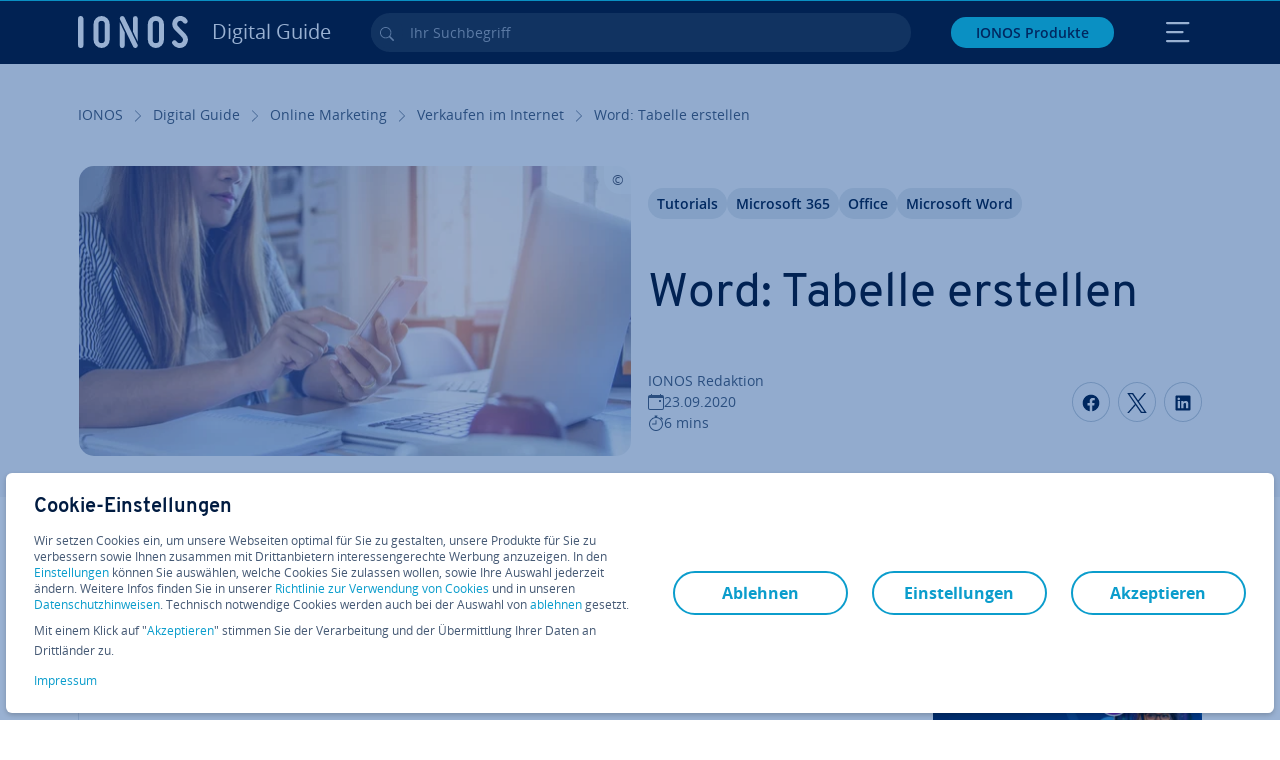

--- FILE ---
content_type: text/html; charset=utf-8
request_url: https://www.ionos.at/digitalguide/online-marketing/verkaufen-im-internet/word-tabelle-erstellen/
body_size: 33227
content:
<!DOCTYPE html>
<html lang="de-at" class="no-js">
<head> <meta charset="utf-8"><link class="preload" rel="preload" href="https://www.ionos.at/digitalguide/_assets/b76f27cb02ebc538ac6fbabcf1a88e7f/Fonts/Overpass/overpass-regular.1768484121.woff2" as="font" type="font/woff2" crossorigin="anonymous"><link class="preload" rel="preload" href="https://www.ionos.at/digitalguide/_assets/b76f27cb02ebc538ac6fbabcf1a88e7f/Fonts/OpenSans/opensans-regular.1768484121.woff2" as="font" type="font/woff2" crossorigin="anonymous"><link class="preload" rel="preload" href="https://www.ionos.at/digitalguide/_assets/b76f27cb02ebc538ac6fbabcf1a88e7f/Fonts/OpenSans/opensans-semibold.1768484121.woff2" as="font" type="font/woff2" crossorigin="anonymous"><link class="preload" rel="preload" href="https://www.ionos.at/digitalguide/_assets/b76f27cb02ebc538ac6fbabcf1a88e7f/Fonts/OpenSans/opensans-bold.1768484121.woff2" as="font" type="font/woff2" crossorigin="anonymous"><link class="preload" rel="preload" href="https://www.ionos.at/digitalguide/mirror/assets/consent/bundle.1760430601.js" as="script"><link as="style" href="https://www.ionos.at/digitalguide/_assets/b76f27cb02ebc538ac6fbabcf1a88e7f/Css/ionos/styles.bundled.1768484121.css" rel="preload"><link as="style" href="https://www.ionos.at/digitalguide/mirror/assets/consent/bundle.1758016159.css" rel="preload"><link rel="preload" class="preload" href="https://www.ionos.at/digitalguide/_assets/b76f27cb02ebc538ac6fbabcf1a88e7f/Images/icons-sprite.svg" as="image"><link as="image" href="https://www.ionos.at/digitalguide/fileadmin/_processed_/4/7/csm_amazon_alternativen_t_530d68774f.webp" imagesrcset="https://www.ionos.at/digitalguide/fileadmin/_processed_/4/7/csm_amazon_alternativen_t_cd65e3ef34.webp 684w,https://www.ionos.at/digitalguide/fileadmin/_processed_/4/7/csm_amazon_alternativen_t_c4570ce51c.webp 644w,https://www.ionos.at/digitalguide/fileadmin/_processed_/4/7/csm_amazon_alternativen_t_3c791b23ba.webp 554w,https://www.ionos.at/digitalguide/fileadmin/_processed_/4/7/csm_amazon_alternativen_t_4dbdcd95e1.webp 464w,https://www.ionos.at/digitalguide/fileadmin/_processed_/4/7/csm_amazon_alternativen_t_530d68774f.webp 704w" imagesizes="(min-width: 1680px) 684px,(min-width: 1400px) 644px,(min-width: 1200px) 554px,(min-width: 922px) 464px,(min-width: 768px) 704px" rel="preload"><link rel="preconnect" href="https://6kudki.ionos.at/"><link rel="preconnect" href="https://cdn.ionos.at/"><link rel="preconnect" href="https://dpm.demdex.net/"><link rel="preconnect" href="https://1and1internetag.demdex.net/"><script src="https://cdn.ionos.at/guides/9c2134ba72b4/047afaab1ab6/launch-bffa846ee117.min.js" async nonce=""></script><!-- Guides Datalayer -->
<script id="guides_datalayer" nonce="">
(function() {
    var dataLayer = {"application":"T3.DG.AT","market":"AT","guide":"DG","context":"prod","shopname":"dg-at","internalPageName":"online-marketing_verkaufen-im-internet_word-tabelle-erstellen","land":"at","s_account":"iaglive","productIsCloud":false,"prop1":"online-marketing_verkaufen-im-internet_word-tabelle-erstellen","prop5":"dg-online-marketing","prop6":"dg-at","prop7":"www.ionos.at","prop11":"New contract shop","prop16":"","prop17":"at","prop21":"","prop23":"","prop51":"","prop73":"iaglive","mcorgid":"AC42148954F5FEDA0A4C98BC@AdobeOrg","ns":"1und1internetag","eVar1":"digitalguide","eVar2":"online-marketing_verkaufen-im-internet_word-tabelle-erstellen","eVar6":"dg-online-marketing","eVar7":"dg-at","eVar13":"New contract shop","eVar23":"","eVar24":"","eVar25":"","eVar45":"at","eVar72":"","eVar74":"","eVar79":"","eVar91":"","eVar97":"","eVar98":"","eVar99":"","eVar83":"de-AT"};

    function addToDataLayer(key, value) {
        if (typeof value === 'object' && value !== null) {
            dataLayer[key] = value;
        } else {
            dataLayer[key] = value.toString();
        }
    }

    function isValidJson(str) {
        try {
            JSON.parse(str);
            return true;
        } catch (e) {
            return false;
        }
    }

    const handler = {
        get: function(target, prop) {
            if (prop in target) {
                if (isValidJson(target[prop])) {
                    return JSON.parse(target[prop]);
                }
                return target[prop];
            } else if (prop in methods) {
                return methods[prop];
            }
            return null;
        }
    };

    const methods = {
        push: function(key, value) {
            if (typeof key === 'object') {
                for (var k in key) {
                    if (key.hasOwnProperty(k)) {
                        addToDataLayer(k, key[k]);
                    }
                }
            } else if (typeof key === 'string') {
                addToDataLayer(key, value);
            }
        },
        set: function(key, value) {
            if (typeof key === 'string') {
                addToDataLayer(key, value);
            }
        },
        get: function(key) {
            if (typeof key === 'string') {
                return dataLayer[key] || null;
            }
            return null;
        },
        getAll: function() {
            return { ...dataLayer };
        }
    };

    const proxy = new Proxy(dataLayer, handler);

    window.guidesDataLayer = proxy;
})();

    guidesDataLayer.push({'prop23': window.navigator.userAgent});
    var preparedUrlSearchParams = decodeURI(location.search.replace(/\?/g, "").replace(/&/g, "\",\"").replace(/=/g,"\":\""));
    var urlSearchParams = JSON.parse(preparedUrlSearchParams ? '{"' + preparedUrlSearchParams + '"}' : '{}');
    var utmSource = urlSearchParams.utm_source || '';
    var utmCampaign = urlSearchParams.utm_campaign || '';
    var utmTerm = urlSearchParams.utm_term || '';
    var utmMedium = urlSearchParams.utm_medium || '';
    var utmContent = urlSearchParams.utm_content || '';
    if (utmSource || utmCampaign) {
        guidesDataLayer.push({'eVar25': utmSource + '|' + utmCampaign});
    }
    if (utmTerm || utmMedium || utmContent) {
        guidesDataLayer.push({'eVar72': utmTerm + '|' + utmMedium + '|' + utmContent});
    }

    
</script>
<!-- Guides Datalayer -->
<!-- build by IONOS SE This website is powered by TYPO3 - inspiring people to share! TYPO3 is a free open source Content Management Framework initially created by Kasper Skaarhoj and licensed under GNU/GPL. TYPO3 is copyright 1998-2026 of Kasper Skaarhoj. Extensions are copyright of their respective owners. Information and contribution at https://typo3.org/
--> <title>Word Tabelle erstellen | Schritt f&uuml;r Schritt Anleitung - IONOS AT</title>
<meta http-equiv="x-ua-compatible" content="IE=edge,chrome=1">
<meta name="generator" content="TYPO3 CMS">
<meta name="description" content="In Microsoft Word lassen sich Tabellen ganz einfach erstellen. Das Programm bietet Ihnen mehrere M&ouml;glichkeiten, Tabellen nach Ihren Vorstellungen zu kreieren.">
<meta name="viewport" content="width=device-width, height=device-height, initial-scale=1.0, maximum-scale=5.0">
<meta name="robots" content="index,follow">
<meta property="og:image" content="https://www.ionos.at/digitalguide/fileadmin/DigitalGuide/Teaser/amazon_alternativen_t.jpg">
<meta property="og:image:url" content="https://www.ionos.at/digitalguide/fileadmin/DigitalGuide/Teaser/amazon_alternativen_t.jpg">
<meta property="og:image:width" content="1200">
<meta property="og:image:height" content="630">
<meta property="og:description" content="In Microsoft Word lassen sich Tabellen ganz einfach erstellen. Das Programm bietet Ihnen mehrere M&ouml;glichkeiten, Tabellen nach Ihren Vorstellungen zu kreieren.">
<meta property="og:type" content="article">
<meta property="og:title" content="Word: Tabelle erstellen">
<meta property="og:site_name" content="IONOS Digital Guide">
<meta property="og:locale" content="de_AT">
<meta property="og:url" content="https://www.ionos.at/digitalguide/online-marketing/verkaufen-im-internet/word-tabelle-erstellen/">
<meta name="twitter:card" content="summary">
<meta name="meta-category" content="Digital Guide">
<meta name="apple-mobile-web-app-capable" content="no"> <link class="preload" href="https://www.ionos.at/digitalguide/_assets/b76f27cb02ebc538ac6fbabcf1a88e7f/Css/ionos/styles.bundled.1768484121.css" rel="stylesheet">
<link class="preload" href="https://www.ionos.at/digitalguide/mirror/assets/consent/bundle.1758016159.css" rel="stylesheet">
<style>
        
        @font-face {
        font-family:'Open Sans Regular';
        font-weight:400;
        font-display:swap;
        src:url('https://www.ionos.at/digitalguide/_assets/b76f27cb02ebc538ac6fbabcf1a88e7f/Fonts/OpenSans/opensans-regular.1768484121.woff2')format('woff2');
        unicode-range:U+0000-00FF,U+0131,U+0152-0153,U+02BB-02BC,U+02C6,U+02DA,U+02DC,U+2000-206F,U+2074,U+20AC,U+2122,U+2191,U+2193,U+2212,U+2215,U+FEFF,U+FFFD,U+2713,U+2714,U+2718,U+0308
        }
        @font-face {
        font-family:'Open Sans';
        font-weight:400;
        font-display:swap;
        src:url('https://www.ionos.at/digitalguide/_assets/b76f27cb02ebc538ac6fbabcf1a88e7f/Fonts/OpenSans/opensans-regular.1768484121.woff2')format('woff2');
        unicode-range:U+0000-00FF,U+0131,U+0152-0153,U+02BB-02BC,U+02C6,U+02DA,U+02DC,U+2000-206F,U+2074,U+20AC,U+2122,U+2191,U+2193,U+2212,U+2215,U+FEFF,U+FFFD,U+2713,U+2714,U+2718,U+0308
        }
        @font-face {
        font-family:'Open Sans Semi Bold';
        font-weight:600;
        font-display:swap;
        src:url('https://www.ionos.at/digitalguide/_assets/b76f27cb02ebc538ac6fbabcf1a88e7f/Fonts/OpenSans/opensans-semibold.1768484121.woff2')format('woff2');
        unicode-range:U+0000-00FF,U+0131,U+0152-0153,U+02BB-02BC,U+02C6,U+02DA,U+02DC,U+2000-206F,U+2074,U+20AC,U+2122,U+2191,U+2193,U+2212,U+2215,U+FEFF,U+FFFD,U+2713,U+2714,U+2718,U+0308
        }
        @font-face {
        font-family:'Open Sans';
        font-weight:600;
        font-display:swap;
        src:url('https://www.ionos.at/digitalguide/_assets/b76f27cb02ebc538ac6fbabcf1a88e7f/Fonts/OpenSans/opensans-semibold.1768484121.woff2')format('woff2');
        unicode-range:U+0000-00FF,U+0131,U+0152-0153,U+02BB-02BC,U+02C6,U+02DA,U+02DC,U+2000-206F,U+2074,U+20AC,U+2122,U+2191,U+2193,U+2212,U+2215,U+FEFF,U+FFFD,U+2713,U+2714,U+2718,U+0308
        }
        @font-face {
        font-family:'Open Sans Bold';
        font-weight:700;
        font-display:swap;
        src:url('https://www.ionos.at/digitalguide/_assets/b76f27cb02ebc538ac6fbabcf1a88e7f/Fonts/OpenSans/opensans-bold.1768484121.woff2')format('woff2');
        unicode-range:U+0000-00FF,U+0131,U+0152-0153,U+02BB-02BC,U+02C6,U+02DA,U+02DC,U+2000-206F,U+2074,U+20AC,U+2122,U+2191,U+2193,U+2212,U+2215,U+FEFF,U+FFFD,U+2713,U+2714,U+2718,U+0308
        }
        @font-face {
        font-family:'Open Sans';
        font-weight:700;
        font-display:swap;
        src:url('https://www.ionos.at/digitalguide/_assets/b76f27cb02ebc538ac6fbabcf1a88e7f/Fonts/OpenSans/opensans-bold.1768484121.woff2')format('woff2');
        unicode-range:U+0000-00FF,U+0131,U+0152-0153,U+02BB-02BC,U+02C6,U+02DA,U+02DC,U+2000-206F,U+2074,U+20AC,U+2122,U+2191,U+2193,U+2212,U+2215,U+FEFF,U+FFFD,U+2713,U+2714,U+2718,U+0308
        }

        
        @font-face {
        font-family:'Overpass Regular';
        font-weight:400;
        font-display:swap;
        src:url('https://www.ionos.at/digitalguide/_assets/b76f27cb02ebc538ac6fbabcf1a88e7f/Fonts/Overpass/overpass-regular.1768484121.woff2')format('woff2');
        unicode-range:U+0000-00FF,U+0131,U+0152-0153,U+02BB-02BC,U+02C6,U+02DA,U+02DC,U+2000-206F,U+2074,U+20AC,U+2122,U+2191,U+2193,U+2212,U+2215,U+FEFF,U+FFFD,U+2713,U+2714,U+2718,U+0308
        }
        @font-face {
        font-family:'Overpass';
        font-weight:400;
        font-display:swap;
        src:url('https://www.ionos.at/digitalguide/_assets/b76f27cb02ebc538ac6fbabcf1a88e7f/Fonts/Overpass/overpass-regular.1768484121.woff2')format('woff2');
        unicode-range:U+0000-00FF,U+0131,U+0152-0153,U+02BB-02BC,U+02C6,U+02DA,U+02DC,U+2000-206F,U+2074,U+20AC,U+2122,U+2191,U+2193,U+2212,U+2215,U+FEFF,U+FFFD,U+2713,U+2714,U+2718,U+0308
        }
        @font-face {
        font-family:'Overpass Semi Bold';
        font-weight:600;
        font-display:swap;
        src:url('https://www.ionos.at/digitalguide/_assets/b76f27cb02ebc538ac6fbabcf1a88e7f/Fonts/Overpass/overpass-semibold.1768484121.woff2')format('woff2');
        unicode-range:U+0000-00FF,U+0131,U+0152-0153,U+02BB-02BC,U+02C6,U+02DA,U+02DC,U+2000-206F,U+2074,U+20AC,U+2122,U+2191,U+2193,U+2212,U+2215,U+FEFF,U+FFFD,U+2713,U+2714,U+2718,U+0308
        }
        @font-face {
        font-family:'Overpass';
        font-weight:600;
        font-display:swap;
        src:url('https://www.ionos.at/digitalguide/_assets/b76f27cb02ebc538ac6fbabcf1a88e7f/Fonts/Overpass/overpass-semibold.1768484121.woff2')format('woff2');
        unicode-range:U+0000-00FF,U+0131,U+0152-0153,U+02BB-02BC,U+02C6,U+02DA,U+02DC,U+2000-206F,U+2074,U+20AC,U+2122,U+2191,U+2193,U+2212,U+2215,U+FEFF,U+FFFD,U+2713,U+2714,U+2718,U+0308
        }
        @font-face {
        font-family:'Overpass Bold';
        font-weight:700;
        font-display:swap;
        src:url('https://www.ionos.at/digitalguide/_assets/b76f27cb02ebc538ac6fbabcf1a88e7f/Fonts/Overpass/overpass-bold.1768484121.woff2')format('woff2');
        unicode-range:U+0000-00FF,U+0131,U+0152-0153,U+02BB-02BC,U+02C6,U+02DA,U+02DC,U+2000-206F,U+2074,U+20AC,U+2122,U+2191,U+2193,U+2212,U+2215,U+FEFF,U+FFFD,U+2713,U+2714,U+2718,U+0308
        }
        @font-face {
        font-family:'Overpass';
        font-weight:700;
        font-display:swap;
        src:url('https://www.ionos.at/digitalguide/_assets/b76f27cb02ebc538ac6fbabcf1a88e7f/Fonts/Overpass/overpass-bold.1768484121.woff2')format('woff2');
        unicode-range:U+0000-00FF,U+0131,U+0152-0153,U+02BB-02BC,U+02C6,U+02DA,U+02DC,U+2000-206F,U+2074,U+20AC,U+2122,U+2191,U+2193,U+2212,U+2215,U+FEFF,U+FFFD,U+2713,U+2714,U+2718,U+0308
        }
    </style> <script>/* src: https://github.com/taylorhakes/promise-polyfill */!function(e,t){"object"==typeof exports&&"undefined"!=typeof module?t():"function"==typeof define&&define.amd?define(t):t()}(0,function(){"use strict";function e(e){var t=this.constructor;return this.then(function(n){return t.resolve(e()).then(function(){return n})},function(n){return t.resolve(e()).then(function(){return t.reject(n)})})}function t(e){return new this(function(t,n){function r(e,n){if(n&&("object"==typeof n||"function"==typeof n)){var f=n.then;if("function"==typeof f)return void f.call(n,function(t){r(e,t)},function(n){o[e]={status:"rejected",reason:n},0==--i&&t(o)})}o[e]={status:"fulfilled",value:n},0==--i&&t(o)}if(!e||"undefined"==typeof e.length)return n(new TypeError(typeof e+" "+e+" is not iterable(cannot read property Symbol(Symbol.iterator))"));var o=Array.prototype.slice.call(e);if(0===o.length)return t([]);for(var i=o.length,f=0;o.length>f;f++)r(f,o[f])})}function n(e,t){this.name="AggregateError",this.errors=e,this.message=t||""}function r(e){var t=this;return new t(function(r,o){if(!e||"undefined"==typeof e.length)return o(new TypeError("Promise.any accepts an array"));var i=Array.prototype.slice.call(e);if(0===i.length)return o();for(var f=[],u=0;i.length>u;u++)try{t.resolve(i[u]).then(r)["catch"](function(e){f.push(e),f.length===i.length&&o(new n(f,"All promises were rejected"))})}catch(c){o(c)}})}function o(e){return!(!e||"undefined"==typeof e.length)}function i(){}function f(e){if(!(this instanceof f))throw new TypeError("Promises must be constructed via new");if("function"!=typeof e)throw new TypeError("not a function");this._state=0,this._handled=!1,this._value=undefined,this._deferreds=[],s(e,this)}function u(e,t){for(;3===e._state;)e=e._value;0!==e._state?(e._handled=!0,f._immediateFn(function(){var n=1===e._state?t.onFulfilled:t.onRejected;if(null!==n){var r;try{r=n(e._value)}catch(o){return void a(t.promise,o)}c(t.promise,r)}else(1===e._state?c:a)(t.promise,e._value)})):e._deferreds.push(t)}function c(e,t){try{if(t===e)throw new TypeError("A promise cannot be resolved with itself.");if(t&&("object"==typeof t||"function"==typeof t)){var n=t.then;if(t instanceof f)return e._state=3,e._value=t,void l(e);if("function"==typeof n)return void s(function(e,t){return function(){e.apply(t,arguments)}}(n,t),e)}e._state=1,e._value=t,l(e)}catch(r){a(e,r)}}function a(e,t){e._state=2,e._value=t,l(e)}function l(e){2===e._state&&0===e._deferreds.length&&f._immediateFn(function(){e._handled||f._unhandledRejectionFn(e._value)});for(var t=0,n=e._deferreds.length;n>t;t++)u(e,e._deferreds[t]);e._deferreds=null}function s(e,t){var n=!1;try{e(function(e){n||(n=!0,c(t,e))},function(e){n||(n=!0,a(t,e))})}catch(r){if(n)return;n=!0,a(t,r)}}n.prototype=Error.prototype;var d=setTimeout;f.prototype["catch"]=function(e){return this.then(null,e)},f.prototype.then=function(e,t){var n=new this.constructor(i);return u(this,new function(e,t,n){this.onFulfilled="function"==typeof e?e:null,this.onRejected="function"==typeof t?t:null,this.promise=n}(e,t,n)),n},f.prototype["finally"]=e,f.all=function(e){return new f(function(t,n){function r(e,o){try{if(o&&("object"==typeof o||"function"==typeof o)){var u=o.then;if("function"==typeof u)return void u.call(o,function(t){r(e,t)},n)}i[e]=o,0==--f&&t(i)}catch(c){n(c)}}if(!o(e))return n(new TypeError("Promise.all accepts an array"));var i=Array.prototype.slice.call(e);if(0===i.length)return t([]);for(var f=i.length,u=0;i.length>u;u++)r(u,i[u])})},f.any=r,f.allSettled=t,f.resolve=function(e){return e&&"object"==typeof e&&e.constructor===f?e:new f(function(t){t(e)})},f.reject=function(e){return new f(function(t,n){n(e)})},f.race=function(e){return new f(function(t,n){if(!o(e))return n(new TypeError("Promise.race accepts an array"));for(var r=0,i=e.length;i>r;r++)f.resolve(e[r]).then(t,n)})},f._immediateFn="function"==typeof setImmediate&&function(e){setImmediate(e)}||function(e){d(e,0)},f._unhandledRejectionFn=function(e){void 0!==console&&console&&console.warn("Possible Unhandled Promise Rejection:",e)};var p=function(){if("undefined"!=typeof self)return self;if("undefined"!=typeof window)return window;if("undefined"!=typeof global)return global;throw Error("unable to locate global object")}();"function"!=typeof p.Promise?p.Promise=f:(p.Promise.prototype["finally"]||(p.Promise.prototype["finally"]=e),p.Promise.allSettled||(p.Promise.allSettled=t),p.Promise.any||(p.Promise.any=r))});
</script>
<script>
    
            
            
            
            
            
            
            
        

window.promisedConsentScriptsBefore = window.promisedConsentScriptsBefore || [];
window.promisedConsentScriptsAfter = window.promisedConsentScriptsAfter || [];


// Define a whitelist of allowed URLs or domains
const allowedUrls = [
  /^https:\/\/(.*\.)?ionos\.(de|at|com|ca|co\.uk|mx|it|fr|es)$/,
  /^https:\/\/(.*\.)?uicdn\.net$/,
  /^https:\/\/(.*\.)?(youtube(-nocookie)?\.com|youtu\.be)$/,
  /^https:\/\/(.*\.)?server\.lan$/,
  /^https:\/\/(.*\.)?ddev\.site$/
];

// Function to validate the URL
function isValidUrl(url) {
  try {
    const parsedUrl = new URL(url);
    return allowedUrls.some(pattern => pattern.test(parsedUrl.origin));
  } catch (e) {
    console.error(url + ' is an invalid url');
    return false;
  }
}

// Function to load a script
function loadScript(url) {
  return new Promise((resolve, reject) => {
    if (!isValidUrl(url)) {
      return reject(new Error(`Forbidden url: ${url}`));
    }
    const script = document.createElement('script');
    script.src = url;
    script.async = true;
    script.onload = () => resolve(script);
    script.onerror = () => reject(new Error(`Failed to load script: ${url}`));
    document.head.appendChild(script);
  });
}

// Function to execute scripts or functions with specific data for each
function executeScripts(scriptsWithData) {
  return scriptsWithData.reduce((promise, { scriptOrFunction, data = {} }) => {
    return promise.then(() => {
      if (typeof scriptOrFunction === 'string') {
        if (typeof window[scriptOrFunction] === 'function') {
          return Promise.resolve(window[scriptOrFunction](data));
        } else {
          return loadScript(scriptOrFunction);
        }
      } else if (typeof scriptOrFunction === 'function') {
        return Promise.resolve(scriptOrFunction(data));
      }
    });
  }, Promise.resolve());
}

function loadPromisedConsentScripts({ consentUrl, consentType, before = [], after = [] }) {
  executeScripts(before)
    .then(() => {
      return new Promise((resolve) => {
        if (document.readyState === "loading") {
          document.addEventListener("DOMContentLoaded", () => resolve(loadScript(consentUrl)));
        } else {
          resolve(loadScript(consentUrl));
        }
      });
    })
    .then(() => {
      const consentLoaded = new CustomEvent('consentLoaded');
      if (typeof window.privacyConsent === 'undefined') {
        if (consentType === 'default') {
          window.privacyConsent = new window.PrivacyConsent({defaultConsent: {[window.PrivacyConsentEnum.TECHNICAL]: true, [window.PrivacyConsentEnum.MARKETING]: true, [window.PrivacyConsentEnum.STATISTICS]: true, [window.PrivacyConsentEnum.PARTNERSHIPS]: true}});
        } else if (consentType === 'whitelist') {
          window.privacyConsent = new window.PrivacyConsent({whitelist: true});
        } else {
          window.privacyConsent = new window.PrivacyConsent();
        }
        window.privacyConsent.initialize();
      }
      if (typeof window.privacyConsent !== 'undefined') {
        if (document.readyState === "loading") {
          document.addEventListener("DOMContentLoaded", function() {
            let consentBodyTag = document.querySelector('body');
            consentBodyTag.dataset.consentLoaded = 1;
          });
        } else {
          let consentBodyTag = document.querySelector('body');
          consentBodyTag.dataset.consentLoaded = 1;
        }
        window.privacyConsent.initialize();
        window.dispatchEvent(consentLoaded);
      }
    })
    .then(() => {
      if (typeof window.privacyConsent !== 'undefined') {
        return executeScripts(after);
      } else {
        throw new Error('window.privacyConsent is undefined (execute scripts)');
      }
    })
    .then(() => {
      if (typeof window.privacyConsent !== 'undefined') {
        window.privacyConsent.initialize();
      } else {
        throw new Error('window.privacyConsent is undefined (last initialize)');
      }
    })
    .catch(error => {
      console.error(error);
    });
}
window.loadPromisedConsentScripts = loadPromisedConsentScripts;




        
    


const salesChannelControllerIdentifier = 'salesChannelGuides';
const guidesDataLayerName = 'guidesDataLayer';

let getTld = function (dl = {}) {
  let host = (window.location.host);
  if (dl.hasOwnProperty('prop7') && dl.prop7) {
    host = dl.prop7;
  }
  let hostArray = host.split('.');
  let tld = hostArray[hostArray.length - 1];
  if (host.indexOf('.co.uk') !== -1) {
    tld = hostArray[hostArray.length - 2] + '.' + hostArray[hostArray.length - 1];
  }
  return (tld !== 'site' && tld !== 'lan') ? tld : 'de';
}

let getCookieDomain = function (dl = {}) {
  let host = (window.location.host);
  if (dl.hasOwnProperty('prop7') && dl.prop7) {
    host = dl.prop7;
  }
  var hostArray = host.split('.');
  if (hostArray[hostArray.length - 1] === 'uk') {
    return '.' + hostArray[hostArray.length - 3] + '.' + hostArray[hostArray.length - 2] + '.' + hostArray[hostArray.length - 1]
  }
  return '.' + hostArray[hostArray.length - 2] + '.' + hostArray[hostArray.length - 1];
}

let setCookie = function (cname, cvalue, tInSecs, dl = {}) {
  const d = new Date();
  d.setTime(d.getTime() + (tInSecs * 1000));
  let expires = 'expires='+ d.toUTCString();
  document.cookie = cname + '=' + cvalue + ';' + expires + ';path=/' + ';domain=' + getCookieDomain(dl);
}

let getParams = function () {
  var preparedUrlSearchParams = decodeURI(location.search.replace(/\?/g, "").replace(/&/g, "\",\"").replace(/=/g,"\":\""));
  return JSON.parse(preparedUrlSearchParams ? '{"' + preparedUrlSearchParams + '"}' : '{}');
}

let listCookies = function () {
  var theCookies = document.cookie.split(';');
  var returnCookies = [];
  var cookieKeyValuePair = {};
  var cookieString = '';
  for (var i = 0; i <= theCookies.length; i++) {
    if (typeof theCookies[i] !== 'undefined') {
      cookieString = theCookies[i].trim();
      cookieKeyValuePair = cookieString.match(/([^=]+?)[=\s](.*)/i);
      if (cookieKeyValuePair !== null && cookieKeyValuePair.length === 3) {
        returnCookies.push({
          'name': cookieKeyValuePair['1'],
          'value': cookieKeyValuePair['2']
        });
      }
    }
  }
  return returnCookies;
}

let getSalesChannelController = function(salesChannelControllerIdentifier, url) {
  if (sessionStorage.getItem(salesChannelControllerIdentifier)) {
    return data = JSON.parse(sessionStorage.getItem(salesChannelControllerIdentifier));
  } else {
    let salesChannelControllerApplicationArray = (typeof window.guidesDataLayer.application !== 'undefined') ? window.guidesDataLayer.application.split('.') : [];
    let salesChannelControllerOrigin = salesChannelControllerApplicationArray !== null && salesChannelControllerApplicationArray.length >= 3 ? salesChannelControllerApplicationArray[2] : 'DE';
    let salesChannelControllerPath = salesChannelControllerApplicationArray !== null && salesChannelControllerApplicationArray.length >= 2 && salesChannelControllerApplicationArray[1] === 'SG' ? '/startupguide/' : '/digitalguide/';
    let salesChannelControllerReferrer = document.referrer || '';
    let salesChannelController = {};
    salesChannelController.origin = salesChannelControllerOrigin === 'AT' ? 'DE' : salesChannelControllerOrigin;
    salesChannelController.path = salesChannelControllerPath;
    salesChannelController.cookies = {};
    salesChannelController.requestParameter = {};
    salesChannelController.referer = salesChannelControllerReferrer;
    salesChannelController.requestParameter = getParams();
    salesChannelController.cookies = listCookies();
    console.info('fetch SCC');
    return fetch(url, {
      cache: 'no-store',
      method: 'POST',
      mode: 'cors',
      headers: {
        'Accept': 'application/json',
        'Content-Type': 'application/json'
      },
      body: JSON.stringify(salesChannelController)
    })
      .then((response) => {
        console.info('fetch SCC done');
        return response.json();
      })
      .then((data) => {
        setSalesChannelController(salesChannelControllerIdentifier, data);
        return data;
      })
      .catch((error) => {
        console.info('missing data from salesChannelController');
        throw error;
      });
  }
}

let setSalesChannelController = function(salesChannelControllerIdentifier, data) {
  sessionStorage.setItem(salesChannelControllerIdentifier, JSON.stringify(data));
}

let processSalesChannelController = function(config) {
  let sCCId = config.salesChannelControllerIdentifier || salesChannelControllerIdentifier;
  try {
    if (sCCId && config.url) {
      setSalesChannelController(sCCId, getSalesChannelController(sCCId, config.url));
    }
  } catch (e) {
    console.error(e, 'we have a problem with the sales channel controller ' + sCCId)
  }

  let salesChannelControllerDataString = sessionStorage.getItem(sCCId) || '';
  if (salesChannelControllerDataString) {
    let salesChannelControllerData = JSON.parse(salesChannelControllerDataString);
    // @Todo: After successful testing, remove comment from following line
    // processActionsAndUpdateDl(salesChannelControllerData, guidesDataLayerName);
  }
}

function processActionsAndUpdateDl (data, dlName) {
  if (typeof data.actions !== 'undefined' && data.actions.length >= 1 && window[dlName] !== 'undefined') {
    for (var i = 0; i <= data.actions.length; i++) {
      if (typeof data.actions[i] !== 'undefined' && data.actions[i].hasOwnProperty('action') && data.actions[i].hasOwnProperty('actionAttributes')) {
        if (data.actions[i].action === 'ADD_COOKIE') {
          if (data.actions[i].actionAttributes['cookie.name'] && data.actions[i].actionAttributes['cookie.value'] && data.actions[i].actionAttributes['cookie.lifetime']) {
            var cookieName = data.actions[i].actionAttributes['cookie.name'];
            var cookieValue = data.actions[i].actionAttributes['cookie.value']
            var cookieLifeTime = data.actions[i].actionAttributes['cookie.lifetime']
            setCookie(
              cookieName,
              cookieValue,
              cookieLifeTime,
              data
            );
            if (cookieName === 'itc' && typeof cookieValue !== 'undefined') {
              window.sessionStorage.setItem(cookieName, cookieValue);
              window.sessionStorage.setItem('itc_guides_channel', cookieValue);
              window.localStorage.setItem(cookieName, cookieValue);
              window.localStorage.setItem('itc_guides_channel', cookieValue);
            }
          }
        }
        if (data.actions[i].action === 'ADD_ACTIONCODE') {
          if (data.actions[i].actionAttributes['actioncode.code']) {
            window[dlName].eVar23 = window[dlName].eVar23 || data.actions[i].actionAttributes['actioncode.code'];
            window[dlName].eVar74 = window[dlName].eVar23;
          }
        }
        if (data.actions[i].action === 'ADD_MEDIUMCODE') {
          if (data.actions[i].actionAttributes['mediumcode.code']) {
            window[dlName].eVar22 = data.actions[i].actionAttributes['mediumcode.code'] || window[dlName].eVar22;
            window[dlName].eVar24 = window[dlName].eVar24 || data.actions[i].actionAttributes['mediumcode.code'];
          }
        }
        if (data.actions[i].action === 'ADD_TRACKINGCODE_COMP') {
          var itcChannel = '';
          var itcProduct = '';
          var itcCampaign = '';

          if (data.actions[i].actionAttributes.channelcode) {
            window[dlName].eVar97 = window[dlName].eVar97 || data.actions[i].actionAttributes.channelcode;
            itcChannel = window[dlName].eVar97;
          }
          if (data.actions[i].actionAttributes.productcode) {
            window[dlName].eVar98 = window[dlName].eVar98 || data.actions[i].actionAttributes.productcode;
            itcProduct = window[dlName].eVar98;
          }
          if (data.actions[i].actionAttributes.campaigncode) {
            window[dlName].eVar99 = window[dlName].eVar99 || data.actions[i].actionAttributes.campaigncode;
            itcCampaign = window[dlName].eVar99;
          }

          var fullItcArray = [itcChannel, itcProduct, itcCampaign];
          console.info('fullItcArray:', fullItcArray);
          var fullItc = fullItcArray.join('-');
          window.sessionStorage.setItem('itc', fullItc);
          window.sessionStorage.setItem('itc_guides_channel', fullItc);
          window.localStorage.setItem('itc', fullItc);
          window.localStorage.setItem('itc_guides_channel', fullItc);
        }
      }
    }
  }
}
window.processSalesChannelController = processSalesChannelController;

window.promisedConsentScriptsBefore.push({
    scriptOrFunction: 'processSalesChannelController',
    data: {
        salesChannelControllerIdentifier: 'salesChannelGuidesPreview',
        url: 'https://shop-api.ionos.at/api/v1/saleschannel'
    }
});



let jentisFn = function () {
  const jentisConfig = new Map([
    ['de', {endpoint: 'https://6zqtim.ionos.de', project: 'ionos_de', jsFile: 'aljmf5.js'}],
    ['uk', {endpoint: 'https://xxwre7.ionos.co.uk', project: 'ionos_co_uk', jsFile: 'akbbdz.js'}],
    ['us', {endpoint: 'https://54ft7i.ionos.com', project: 'ionos_com', jsFile: '48gpcp.js'}],
    ['ca', {endpoint: 'https://nsupig.ionos.ca', project: 'ionos_ca', jsFile: 'j05pa0.js'}],
    ['fr', {endpoint: 'https://948si5.ionos.fr', project: 'ionos_fr', jsFile: 'b44g5k.js'}],
    ['es', {endpoint: 'https://v0v7kq.ionos.es', project: 'ionos_es', jsFile: 'bp6upp.js'}],
    ['it', {endpoint: 'https://kt8986.ionos.it', project: 'ionos_it', jsFile: 'td7zu1.js'}],
    ['mx', {endpoint: 'https://e5xnsj.ionos.mx', project: 'ionos_mx', jsFile: 'tvjenp.js'}],
    ['at', {endpoint: 'https://6kudki.ionos.at', project: 'ionos_at', jsFile: '9t1jfx.js'}],
  ]);

  let country = window.guidesDataLayer.market.toLowerCase();
  const jentisRuntimeConfig = jentisConfig.has(country) ? jentisConfig.get(country) : null;
  if (jentisRuntimeConfig === null) {
    throw new Error('Jentis runtime configuration not available!');
  }

  (function (sCDN, sCDNProject, sCDNWorkspace, sCDNVers) {
    if (
      window.localStorage !== null &&
      typeof window.localStorage === "object" &&
      typeof window.localStorage.getItem === "function" &&
      window.sessionStorage !== null &&
      typeof window.sessionStorage === "object" &&
      typeof window.sessionStorage.getItem === "function"
    ) {
      sCDNVers =
        window.sessionStorage.getItem("jts_preview_version") ||
        window.localStorage.getItem("jts_preview_version") ||
        sCDNVers;
    }
    window.jentis = window.jentis || {};
    window.jentis.config = window.jentis.config || {};
    window.jentis.config.frontend = window.jentis.config.frontend || {};
    window.jentis.config.frontend.cdnhost = sCDN + "/get/" + sCDNWorkspace + "/web/" + sCDNVers + "/";
    window.jentis.config.frontend.vers = sCDNVers;
    window.jentis.config.frontend.env = sCDNWorkspace;
    window.jentis.config.frontend.project = sCDNProject;
    window._jts = window._jts || [];
    var f = document.getElementsByTagName("script")[0];
    var j = document.createElement("script");
    j.async = true;
    j.src = window.jentis.config.frontend.cdnhost + jentisRuntimeConfig.jsFile;
    f.parentNode.insertBefore(j, f);
  })(jentisRuntimeConfig.endpoint, jentisRuntimeConfig.project, "live", "_");
  window?.ionos?.datalayer?.initConsent();
}

const jentisPageView = function () {
  const dataLayerNs = window.ionos.datalayer.pageview;
  dataLayerNs.applicationName = window.guidesDataLayer.shopname;
  dataLayerNs.subShopname = null;
  dataLayerNs.page = window.guidesDataLayer.prop1;
  dataLayerNs.productArea = window.guidesDataLayer.eVar1;
  dataLayerNs.section = window.guidesDataLayer.eVar6;
  dataLayerNs.isCloud = window.guidesDataLayer.productIsCloud;
  dataLayerNs.hashedIp = null;
  dataLayerNs.loginStatus = null;
  dataLayerNs.hashedCustomerId = null;
  window.dataLayerNs = dataLayerNs;

  sendData = () => {
    window?.ionos?.datalayer?.initConsent();
    window?.ionos?.datalayer?.pageview?.sendData();
  };

  window.privacyConsent.invoke(
    sendData,
    window.PrivacyConsentEnum.STATISTICS,
    window.privacyConsent,
    true,
  );

  window.privacyConsent.initialize();
  window?.ionos?.datalayer?.initConsent();
}

window.jentisFn = jentisFn;
window.jentisPageView = jentisPageView;

window.promisedConsentScriptsBefore.push({scriptOrFunction: 'jentisFn'});

window.promisedConsentScriptsAfter.push({scriptOrFunction: 'https://var.uicdn.net/shopsshort/ionos-datalayer/v1/ionos-datalayer.min.umd.js'});
window.promisedConsentScriptsAfter.push({scriptOrFunction: 'jentisPageView'});


function updateAllItcUrls() {
  (function() {
    // Helper: Get cookie value by name
    function getCookie(name) {
      const match = document.cookie.match(new RegExp('(^| )' + name + '=([^;]+)'));
      return match ? match[2] : null;
    }

    // Helper: Update itc param in a URL string
    function updateItcParam(url, cookieChannel) {
      try {
        const u = new URL(url);
        const itc = u.searchParams.get('itc');
        if (itc) {
          const parts = itc.split('-');
          if (cookieChannel && cookieChannel !== '') {
            parts[0] = cookieChannel;
            u.searchParams.set('itc', parts.join('-'));
            return u.toString();
          }
        }
      } catch (e) {}
      return url;
    }

    // Main logic
    const cookieItc = getCookie('itc');
    if (!cookieItc) return;
    const [cookieChannel] = cookieItc.split('-');
    if (!cookieChannel) return;

    // Regex: Find https:// URLs with itc param
    const urlRegex = /https:\/\/[^\s"'<>]+itc=[^&\s"'<>]+[^\s"'<>]*/g;

    // Update URLs in attributes
    document.querySelectorAll('*').forEach(node => {
      Array.from(node.attributes || []).forEach(attr => {
        if (attr.value && urlRegex.test(attr.value)) {
          node.setAttribute(attr.name, attr.value.replace(urlRegex, url => updateItcParam(url, cookieChannel)));
        }
      });
    });

    // Update URLs in text nodes
    function updateTextNodes(element) {
      element.childNodes.forEach(child => {
        if (child.nodeType === Node.TEXT_NODE && urlRegex.test(child.textContent)) {
          child.textContent = child.textContent.replace(urlRegex, url => updateItcParam(url, cookieChannel));
        } else if (child.nodeType === Node.ELEMENT_NODE) {
          updateTextNodes(child);
        }
      });
    }
    updateTextNodes(document.body);
  })();
}

window.promisedConsentScriptsAfter.push({
scriptOrFunction: 'updateAllItcUrls',
data: null
});






let hubspot = function () {
  let hubspotFn = function () {
    var n = document.createElement("script");
    n.setAttribute("id", 'hs-script-loader');
    n.async = true;
    n.defer = true;
    n.setAttribute("src", 'https://js-eu1.hs-scripts.com/8230984.js');
    window.document.body.appendChild(n);

    var m = document.createElement("script");
    m.setAttribute("id", 'hs-form-loader');
    m.async = true;
    m.defer = true;
    m.setAttribute("src", 'https://js-eu1.hsforms.net/forms/embed/v2.js');
    window.document.body.appendChild(m);
  };
  window.privacyConsent.invoke(
    hubspotFn,
    PrivacyConsentEnum.STATISTICS,
    window.privacyConsent,
    true
  );
  window.privacyConsent.initialize();
}
window.hubspot = hubspot;

window.promisedConsentScriptsAfter.push({scriptOrFunction: 'hubspot'});



function consentRelatedScriptsInsertAfter(newNode, existingNode) {
  existingNode.parentNode.insertBefore(newNode, existingNode.nextSibling);
}

let consentRelatedScripts = function() {
  var consentRelatedScriptsFn = document.querySelectorAll('script[type="text/plain"][data-consent]');
  console.info(consentRelatedScriptsFn);
  var consentedFunctions = [];
  consentRelatedScriptsFn.forEach(function (item) {
    var consentCategoryFromDataSet = item.dataset.consent || '';
    if (consentCategoryFromDataSet !== '') {
      var consentCategory = consentCategoryFromDataSet.toUpperCase();
      if (!(consentCategory in consentedFunctions)) {
        consentedFunctions[consentCategory] = [];
      }
      consentedFunctions[consentCategory].push(item);
    }
  })

  var activateConsentRelatedScripts = [];
  for (var consentCategory in consentedFunctions) {
    activateConsentRelatedScripts[consentCategory] = function() {
      consentedFunctions[consentCategory].forEach(function(item) {
        var newScriptContent = item.text;
        const newScript = document.createElement("script");
        newScript.text = newScriptContent;
        newScript.type = "text/javascript";
        newScript.dataset.consentGiven = true;
        consentRelatedScriptsInsertAfter(newScript, item);
      });
    };
    window.privacyConsent.invoke(
      activateConsentRelatedScripts[consentCategory],
      PrivacyConsentEnum[consentCategory],
      window.privacyConsent,
      false
    );
    window.privacyConsent.initialize();
  }
}
window.consentRelatedScripts = consentRelatedScripts;
window.consentRelatedScriptsInsertAfter = consentRelatedScriptsInsertAfter;

window.promisedConsentScriptsAfter.push({scriptOrFunction: 'consentRelatedScripts'});
window.promisedConsentScriptsBefore = window.promisedConsentScriptsBefore || [];
window.promisedConsentScriptsAfter = window.promisedConsentScriptsAfter || [];
loadPromisedConsentScripts({
    consentUrl: 'https://www.ionos.at/digitalguide/mirror/assets/consent/bundle.1760430601.js',
    consentType: '',
    before: window.promisedConsentScriptsBefore,
    after: window.promisedConsentScriptsAfter
});



</script>
<script>
"use strict";
if (typeof ready !== 'function') {
var ready=function(e){"loading"!==document.readyState?e():document.addEventListener?document.addEventListener("DOMContentLoaded",e):document.attachEvent("onreadystatechange",function(){"complete"===document.readyState&&e()})};
}
/** Polyfill for NodeList.forEach */
if ('NodeList' in window && !NodeList.prototype.forEach) {NodeList.prototype.forEach = function (callback, thisArg) {thisArg = thisArg || window;for (var i = 0; i < this.length; i++) callback.call(thisArg, this[i], i, this);};}
/** Polyfill for HTMLCollection.forEach */
if ('HTMLCollection' in window && !HTMLCollection.prototype.forEach) {HTMLCollection.prototype.forEach = function (callback, thisArg) {thisArg = thisArg || window;for (var i = 0; i < this.length; i++) callback.call(thisArg, this[i], i, this);};}
/** Array.prototype.includes() polyfill @author Chris Ferdinandi @license MIT */
if (!Array.prototype.includes) {Array.prototype.includes = function (search, start) {'use strict';if (search instanceof RegExp) throw TypeError('first argument must not be a RegExp');if (start === undefined) start = 0;return this.indexOf(search, start) !== -1;};}
/** Polyfill for Element.matches */
if (Element && !Element.prototype.matches) {Element.prototype.matches = Element.prototype.matchesSelector || Element.prototype.mozMatchesSelector || Element.prototype.msMatchesSelector || Element.prototype.oMatchesSelector || Element.prototype.webkitMatchesSelector;}
    </script> <link class="finalUrl" rel="shortcut icon" href="/favicon.ico" sizes="16x16 24x24 32x32 48x48 64x64 72x72 96x96" type="image/x-icon"><link class="finalUrl" rel="icon" type="image/png" href="/favicon-16x16.png" sizes="16x16"><link class="finalUrl" rel="icon" type="image/png" href="/favicon-24x24.png" sizes="24x24"><link class="finalUrl" rel="icon" type="image/png" href="/favicon-32x32.png" sizes="32x32"><link class="finalUrl" rel="icon" type="image/png" href="/favicon-48x48.png" sizes="48x48"><link class="finalUrl" rel="icon" type="image/png" href="/favicon-64x64.png" sizes="64x64"><link class="finalUrl" rel="icon" type="image/png" href="/favicon-72x72.png" sizes="72x72"><link class="finalUrl" rel="icon" type="image/png" href="/favicon-96x96.png" sizes="96x96"><link class="finalUrl" rel="icon" type="image/png" href="/favicon-256x256.png" sizes="256x256"><link class="finalUrl" rel="icon" href="/favicon.svg" sizes="any" type="image/svg+xml"><link class="finalUrl" rel="apple-touch-icon" type="image/png" href="/apple-touch-icon-180x180.png"><meta name="msapplication-TileColor" content="#0b2a63"><meta name="theme-color" content="#001b41"><link class="finalUrl" rel="manifest" href="/site.webmanifest"><link rel="preload" class="preload" href="https://www.ionos.at/digitalguide/_assets/b76f27cb02ebc538ac6fbabcf1a88e7f/Images/icons-sprite.svg" as="image"><meta name="apple-mobile-web-app-title" content="IONOS Digital Guide"> <link rel="canonical" href="https://www.ionos.at/digitalguide/online-marketing/verkaufen-im-internet/word-tabelle-erstellen/"> <link rel="alternate" hreflang="de" href="https://www.ionos.de/digitalguide/online-marketing/verkaufen-im-internet/word-tabelle-erstellen/">
<link rel="alternate" hreflang="de-DE" href="https://www.ionos.de/digitalguide/online-marketing/verkaufen-im-internet/word-tabelle-erstellen/">
<link rel="alternate" hreflang="en-CA" href="https://www.ionos.ca/digitalguide/online-marketing/online-sales/create-a-table-in-word/">
<link rel="alternate" hreflang="en-GB" href="https://www.ionos.co.uk/digitalguide/online-marketing/online-sales/word-create-a-table-in-word/">
<link rel="alternate" hreflang="en-US" href="https://www.ionos.com/digitalguide/online-marketing/online-sales/create-a-table-in-word/">
<link rel="alternate" hreflang="es" href="https://www.ionos.com/es-us/digitalguide/online-marketing/vender-en-internet/como-hacer-tablas-en-word/">
<link rel="alternate" hreflang="es-AR" href="https://www.ionos.com/es-us/digitalguide/online-marketing/vender-en-internet/como-hacer-tablas-en-word/">
<link rel="alternate" hreflang="es-ES" href="https://www.ionos.es/digitalguide/online-marketing/vender-en-internet/como-hacer-tablas-en-word/">
<link rel="alternate" hreflang="es-MX" href="https://www.ionos.mx/digitalguide/online-marketing/vender-en-internet/como-hacer-tablas-en-word/">
<link rel="alternate" hreflang="fr" href="https://www.ionos.fr/digitalguide/web-marketing/vendre-sur-internet/comment-faire-un-tableau-sur-word/">
<link rel="alternate" hreflang="fr-BE" href="https://www.ionos.fr/digitalguide/web-marketing/vendre-sur-internet/comment-faire-un-tableau-sur-word/">
<link rel="alternate" hreflang="it" href="https://www.ionos.it/digitalguide/online-marketing/vendere-online/come-creare-tabelle-su-word/">
<link rel="alternate" hreflang="x-default" href="https://www.ionos.com/digitalguide/online-marketing/online-sales/create-a-table-in-word/">
</head>
<body id="page-2585" class="position-relative page-2585" data-site="digitalguide" data-syslanguageuid="8" data-pageuid="2585" data-slug="/online-marketing/verkaufen-im-internet/word-tabelle-erstellen" data-lastupdated="2020-09-23" data-lang="de-AT" data-gra="3" data-grac-1="2" data-grac-5="2" data-grec-0="2" data-grec-1="0" data-grec-2="1" data-grec-3="1" data-gat="0" data-owner="119" data-product="office_microsoft-365-business" data-ticketid=""> <a href="#main-content" class="skip-button visually-hidden-focusable btn btn-sm btn-link position-absolute" onclick="focusElement('main-content')" data-linkid="guides/digitalguide/de-at/page-2585/unknown/zum-hauptinhalt-springen">Zum Hauptinhalt springen</a><nav id="navigation-main" class="navbar brand-header-bg brand-header-color position-fixed fixed-top contain-style" data-bs-theme="dark" aria-label="Hauptmen&uuml;"><span class="scroll-indicator d-block fixed-top w-100"><span class="d-block brand-scroll-indicator-bg"></span></span><div class="container-fluid container-sm"><a class="navbar-brand navbar-logo mx-0 d-flex align-items-center link-internal" href="https://www.ionos.at/digitalguide/" data-linkid="guides/digitalguide/de-at/page-2585/int/navbar-logo/digital-guide" target="_top"><svg class="d-inline-block m-0 brand-logo brand-header-logo-color"><use href="https://www.ionos.at/digitalguide/_assets/b76f27cb02ebc538ac6fbabcf1a88e7f/Images/icons-sprite.svg#ionos-logo"></use></svg><span class="brand-entity d-inline-block m-0 ms-3 brand-header-logo-color lh-1">Digital Guide</span></a><form id="search-bar" class="search-form input-group input-group-sm w-auto mx-5 d-none d-lg-flex flex-fill" role="search" action="https://www.ionos.at/digitalguide/suche/" method="POST" autocomplete="off"><span class="input-group-text rounded-start-5 border-0 px-0 brand-header-search-bg"><button class="btn btn-sm brand-header-search-bg brand-header-muted-color" type="submit" id="navbar-search" data-linkid="guides/digitalguide/de-at/page-2585/unknown/navbar-search/ihr-suchbegriff"><svg width="16" height="16"><use href="https://www.ionos.at/digitalguide/_assets/b76f27cb02ebc538ac6fbabcf1a88e7f/Images/icons-sprite.svg#icon-search"></use></svg><span class="visually-hidden">Ihr Suchbegriff</span></button></span><input class="form-control rounded-end-5 border-0 ps-1 brand-header-search-bg brand-header-muted-color" type="text" name="search" onkeyup="javascript:localStorage.setItem('searchTerm', cleanupSearchString(this.value))" placeholder="Ihr Suchbegriff" autocomplete="off" aria-label="Ihr Suchbegriff" aria-describedby="navbar-search" spellcheck="false"></form><button class="btn btn-sm btn-cta px-3 ms-auto me-5 d-none d-sm-block" type="button" data-bs-toggle="offcanvas" data-bs-target="#navbar-products" aria-controls="navbar-products" aria-labelledby="navbar-products" data-linkid="guides/digitalguide/de-at/page-2585/unknown/ionos-produkte"> IONOS Produkte </button><div class="offcanvas offcanvas-top brand-header-bg brand-header-color" data-bs-hideresize="true" tabindex="-1" id="navbar-products" aria-labelledby="navbar-products"><div class="offcanvas-header"><span class="offcanvas-title h5 brand-header-color" id="offcanvas-label-navigation-products">IONOS Produkte</span><button type="button" class="btn-close brand-header-color navbar-toggler" data-bs-dismiss="offcanvas" aria-label="Close" data-linkid="guides/digitalguide/de-at/page-2585/unknown/navbar-products/navbar-toggler/close"><span class="visually-hidden">Close</span></button></div><div class="offcanvas-body pt-0 position-relative align-items-center"><ul class="nav"><li class="nav-item col-12 col-sm-6 col-lg-4 col-xxl-2 px-1 my-2"><span class="nav-link disabled brand-header-muted-color">Domain &amp; SSL</span><ul class="nav flex-column mt-2 pt-2 border-top brand-header-border-color"><li class="nav-item"><a href="https://www.ionos.at/domains/domain-registrieren" target="_top" class="nav-link link-internal" data-linkid="guides/digitalguide/de-at/page-2585/int-group/navbar-products/nav/nav/domain-kaufen">Domain kaufen</a></li><li class="nav-item"><a href="https://www.ionos.at/domains/domain-umzug" target="_top" class="nav-link link-internal" data-linkid="guides/digitalguide/de-at/page-2585/int-group/navbar-products/nav/nav/domain-umziehen">Domain umziehen</a></li><li class="nav-item"><a href="https://www.ionos.at/domains/de-domain" target="_top" class="nav-link link-internal" data-linkid="guides/digitalguide/de-at/page-2585/int-group/navbar-products/nav/nav/de-domain">.de-Domain</a></li><li class="nav-item"><a href="https://www.ionos.at/domains/kostenlose-domain" target="_top" class="nav-link link-internal" data-linkid="guides/digitalguide/de-at/page-2585/int-group/navbar-products/nav/nav/kostenlose-domain">Kostenlose Domain</a></li><li class="nav-item"><a href="https://www.ionos.at/domains/neue-domainendungen" target="_top" class="nav-link link-internal" data-linkid="guides/digitalguide/de-at/page-2585/int-group/navbar-products/nav/nav/neue-domainendungen">Neue Domainendungen</a></li><li class="nav-item"><a href="https://www.ionos.at/sicherheit/ssl-zertifikat" target="_top" class="nav-link link-internal" data-linkid="guides/digitalguide/de-at/page-2585/int-group/navbar-products/nav/nav/ssl-zertifikat-kaufen">SSL-Zertifikat kaufen</a></li><li class="nav-item"><a href="https://www.ionos.at/domains/domain-guard" target="_top" class="nav-link link-internal" data-linkid="guides/digitalguide/de-at/page-2585/int-group/navbar-products/nav/nav/domain-security">Domain Security</a></li></ul></li><li class="nav-item col-12 col-sm-6 col-lg-4 col-xxl-2 px-1 my-2"><span class="nav-link disabled brand-header-muted-color">Website &amp; Onlineshop</span><ul class="nav flex-column mt-2 pt-2 border-top brand-header-border-color"><li class="nav-item"><a href="https://www.ionos.at/websites/homepage-baukasten" target="_top" class="nav-link link-internal" data-linkid="guides/digitalguide/de-at/page-2585/int-group/navbar-products/nav/nav/homepage-baukasten">Homepage-Baukasten</a></li><li class="nav-item"><a href="https://www.ionos.at/websites/homepage-erstellen-lassen" target="_top" class="nav-link link-internal" data-linkid="guides/digitalguide/de-at/page-2585/int-group/navbar-products/nav/nav/website-erstellen-lassen">Website erstellen lassen</a></li><li class="nav-item"><a href="https://www.ionos.at/marketing/rankingcoach" target="_top" class="nav-link link-internal" data-linkid="guides/digitalguide/de-at/page-2585/int-group/navbar-products/nav/nav/suchmaschinenoptimierung">Suchmaschinenoptimierung</a></li><li class="nav-item"><a href="https://www.ionos.at/marketing/google-ads-management" target="_top" class="nav-link link-internal" data-linkid="guides/digitalguide/de-at/page-2585/int-group/navbar-products/nav/nav/google-ads-management-service">Google Ads Management Service</a></li><li class="nav-item"><a href="https://www.ionos.at/marketing/online-reputation-management" target="_top" class="nav-link link-internal" data-linkid="guides/digitalguide/de-at/page-2585/int-group/navbar-products/nav/nav/ki-reputationsmanagement">KI-Reputationsmanagement</a></li><li class="nav-item"><a href="https://www.ionos.at/websites/abmahnschutz" target="_top" class="nav-link link-internal" data-linkid="guides/digitalguide/de-at/page-2585/int-group/navbar-products/nav/nav/website-abmahnschutz">Website-Abmahnschutz</a></li><li class="nav-item"><a href="https://www.ionos.at/marketing/inbox-ads" target="_top" class="nav-link link-internal" data-linkid="guides/digitalguide/de-at/page-2585/int-group/navbar-products/nav/nav/inbox-ads">Inbox Ads</a></li><li class="nav-item"><a href="https://www.ionos.at/eshop-loesungen/onlineshop-erstellen" target="_top" class="nav-link link-internal" data-linkid="guides/digitalguide/de-at/page-2585/int-group/navbar-products/nav/nav/onlineshop-erstellen">Onlineshop erstellen</a></li><li class="nav-item"><a href="https://www.ionos.at/eshop-loesungen/ecommerce-plugin" target="_top" class="nav-link link-internal" data-linkid="guides/digitalguide/de-at/page-2585/int-group/navbar-products/nav/nav/e-commerce-plug-in">E-Commerce Plug-in</a></li><li class="nav-item"><a href="https://www.ionos.at/eshop-loesungen/social-buy-button" target="_top" class="nav-link link-internal" data-linkid="guides/digitalguide/de-at/page-2585/int-group/navbar-products/nav/nav/social-buy-button">Social Buy Button</a></li><li class="nav-item"><a href="https://www.ionos.at/eshop-loesungen/ipayment" target="_top" class="nav-link link-internal" data-linkid="guides/digitalguide/de-at/page-2585/int-group/navbar-products/nav/nav/ipayment">ipayment</a></li></ul></li><li class="nav-item col-12 col-sm-6 col-lg-4 col-xxl-2 px-1 my-2"><span class="nav-link disabled brand-header-muted-color">Hosting &amp; WordPress</span><ul class="nav flex-column mt-2 pt-2 border-top brand-header-border-color"><li class="nav-item"><a href="https://www.ionos.at/hosting/webhosting" target="_top" class="nav-link link-internal" data-linkid="guides/digitalguide/de-at/page-2585/int-group/navbar-products/nav/nav/webhosting">Webhosting</a></li><li class="nav-item"><a href="https://www.ionos.at/hosting/wordpress-hosting" target="_top" class="nav-link link-internal" data-linkid="guides/digitalguide/de-at/page-2585/int-group/navbar-products/nav/nav/hosting-fuer-wordpress">Hosting f&uuml;r WordPress</a></li><li class="nav-item"><a href="https://www.ionos.at/hosting/managed-wordpress" target="_top" class="nav-link link-internal" data-linkid="guides/digitalguide/de-at/page-2585/int-group/navbar-products/nav/nav/managed-hosting-fuer-wordpress">Managed Hosting f&uuml;r WordPress</a></li><li class="nav-item"><a href="https://www.ionos.at/eshop-loesungen/woocommerce-hosting" target="_top" class="nav-link link-internal" data-linkid="guides/digitalguide/de-at/page-2585/int-group/navbar-products/nav/nav/hosting-fuer-woocommerce">Hosting f&uuml;r WooCommerce</a></li><li class="nav-item"><a href="https://www.ionos.at/hosting/jamstack" target="_top" class="nav-link link-internal" data-linkid="guides/digitalguide/de-at/page-2585/int-group/navbar-products/nav/nav/jamstack-hosting">Jamstack Hosting</a></li><li class="nav-item"><a href="https://www.ionos.at/hosting/joomla-hosting" target="_top" class="nav-link link-internal" data-linkid="guides/digitalguide/de-at/page-2585/int-group/navbar-products/nav/nav/joomla-hosting">Joomla! Hosting</a></li><li class="nav-item"><a href="https://www.ionos.at/hosting/contao-hosting" target="_top" class="nav-link link-internal" data-linkid="guides/digitalguide/de-at/page-2585/int-group/navbar-products/nav/nav/contao-hosting">Contao Hosting</a></li><li class="nav-item"><a href="https://www.ionos.at/hosting/deploy-now" target="_top" class="nav-link link-internal" data-linkid="guides/digitalguide/de-at/page-2585/int-group/navbar-products/nav/nav/deploy-now">Deploy Now</a></li><li class="nav-item"><a href="https://www.ionos.at/server/vps" target="_top" class="nav-link link-internal" data-linkid="guides/digitalguide/de-at/page-2585/int-group/navbar-products/nav/nav/vps-hosting">VPS Hosting</a></li><li class="nav-item"><a href="https://www.ionos.at/hosting/windows-hosting" target="_top" class="nav-link link-internal" data-linkid="guides/digitalguide/de-at/page-2585/int-group/navbar-products/nav/nav/aspnet-hosting">ASP.NET Hosting</a></li></ul></li><li class="nav-item col-12 col-sm-6 col-lg-4 col-xxl-2 px-1 my-2"><span class="nav-link disabled brand-header-muted-color">E-Mail &amp; Office</span><ul class="nav flex-column mt-2 pt-2 border-top brand-header-border-color"><li class="nav-item"><a href="https://www.ionos.at/office-loesungen/eigene-email-adresse" target="_top" class="nav-link link-internal" data-linkid="guides/digitalguide/de-at/page-2585/int-group/navbar-products/nav/nav/eigene-e-mail-adresse">Eigene E-Mail-Adresse</a></li><li class="nav-item"><a href="https://www.ionos.at/marketing/email-marketing" target="_top" class="nav-link link-internal" data-linkid="guides/digitalguide/de-at/page-2585/int-group/navbar-products/nav/nav/e-mail-marketing-tool">E-Mail-Marketing-Tool</a></li><li class="nav-item"><a href="https://www.ionos.at/office-loesungen/email-archivierung" target="_top" class="nav-link link-internal" data-linkid="guides/digitalguide/de-at/page-2585/int-group/navbar-products/nav/nav/e-mail-archivierung">E-Mail-Archivierung</a></li><li class="nav-item"><a href="https://www.ionos.at/office-loesungen/microsoft-exchange" target="_top" class="nav-link link-internal" data-linkid="guides/digitalguide/de-at/page-2585/int-group/navbar-products/nav/nav/hosted-microsoft-exchange">Hosted Microsoft Exchange</a></li><li class="nav-item"><a href="https://www.ionos.at/office-loesungen/microsoft-office" target="_top" class="nav-link link-internal" data-linkid="guides/digitalguide/de-at/page-2585/int-group/navbar-products/nav/nav/microsoft-365-business">Microsoft 365 Business</a></li><li class="nav-item"><a href="https://www.ionos.at/office-loesungen/google-workspace" target="_top" class="nav-link link-internal" data-linkid="guides/digitalguide/de-at/page-2585/int-group/navbar-products/nav/nav/google-workspace">Google Workspace</a></li><li class="nav-item"><a href="https://www.ionos.at/office-loesungen/nextcloud-workspace" target="_top" class="nav-link link-internal" data-linkid="guides/digitalguide/de-at/page-2585/int-group/navbar-products/nav/nav/nextcloud-workspace">Nextcloud Workspace</a></li><li class="nav-item"><a href="https://www.ionos.at/office-loesungen/ki-assistenten" target="_top" class="nav-link link-internal" data-linkid="guides/digitalguide/de-at/page-2585/int-group/navbar-products/nav/nav/ki-assistent">KI-Assistent</a></li><li class="nav-item"><a href="https://www.ionos.at/office-loesungen/hidrive-cloud-speicher" target="_top" class="nav-link link-internal" data-linkid="guides/digitalguide/de-at/page-2585/int-group/navbar-products/nav/nav/hidrive-cloud-speicher">HiDrive Cloud-Speicher</a></li><li class="nav-item"><a href="https://www.ionos.at/office-loesungen/hidrive-share" target="_top" class="nav-link link-internal" data-linkid="guides/digitalguide/de-at/page-2585/int-group/navbar-products/nav/nav/hidrive-share">HiDrive Share</a></li><li class="nav-item"><a href="https://www.ionos.at/office-loesungen/managed-nextcloud-hosting" target="_top" class="nav-link link-internal" data-linkid="guides/digitalguide/de-at/page-2585/int-group/navbar-products/nav/nav/managed-nextcloud">Managed Nextcloud</a></li><li class="nav-item"><a href="https://www.ionos.at/office-loesungen/mydefender" target="_top" class="nav-link link-internal" data-linkid="guides/digitalguide/de-at/page-2585/int-group/navbar-products/nav/nav/mydefender">MyDefender</a></li></ul></li><li class="nav-item col-12 col-sm-6 col-lg-4 col-xxl-2 px-1 my-2"><span class="nav-link disabled brand-header-muted-color">Cloud &amp; Server</span><ul class="nav flex-column mt-2 pt-2 border-top brand-header-border-color"><li class="nav-item"><a href="https://cloud.ionos.de/server/bare-metal-server" target="_top" class="nav-link link-internal" data-linkid="guides/digitalguide/de-at/page-2585/int-group/navbar-products/nav/nav/bare-metal-server">Bare Metal Server</a></li><li class="nav-item"><a href="https://www.ionos.at/cloud/cloud-server" target="_top" class="nav-link link-internal" data-linkid="guides/digitalguide/de-at/page-2585/int-group/navbar-products/nav/nav/cloud-server">Cloud Server</a></li><li class="nav-item"><a href="https://www.ionos.at/cloud/cloud-backup" target="_top" class="nav-link link-internal" data-linkid="guides/digitalguide/de-at/page-2585/int-group/navbar-products/nav/nav/cloud-backup">Cloud Backup</a></li><li class="nav-item"><a href="https://www.ionos.at/server/dedicated-server" target="_top" class="nav-link link-internal" data-linkid="guides/digitalguide/de-at/page-2585/int-group/navbar-products/nav/nav/dedicated-server">Dedicated Server</a></li><li class="nav-item"><a href="https://www.ionos.at/server/free-vps" target="_top" class="nav-link link-internal" data-linkid="guides/digitalguide/de-at/page-2585/int-group/navbar-products/nav/nav/free-vps">Free VPS</a></li><li class="nav-item"><a href="https://cloud.ionos.at" target="_top" class="nav-link link-internal" data-linkid="guides/digitalguide/de-at/page-2585/int-group/navbar-products/nav/nav/ionos-cloud">IONOS Cloud</a></li><li class="nav-item"><a href="https://cloud.ionos.at/managed/kubernetes" target="_top" class="nav-link link-internal" data-linkid="guides/digitalguide/de-at/page-2585/int-group/navbar-products/nav/nav/managed-kubernetes-hosting">Managed Kubernetes Hosting</a></li><li class="nav-item"><a href="https://cloud.ionos.at/storage/object-storage" target="_top" class="nav-link link-internal" data-linkid="guides/digitalguide/de-at/page-2585/int-group/navbar-products/nav/nav/object-storage">Object Storage</a></li><li class="nav-item"><a href="https://www.ionos.at/server/root-server" target="_top" class="nav-link link-internal" data-linkid="guides/digitalguide/de-at/page-2585/int-group/navbar-products/nav/nav/root-server-mieten">Root Server mieten</a></li><li class="nav-item"><a href="https://www.ionos.at/server/server-mieten" target="_top" class="nav-link link-internal" data-linkid="guides/digitalguide/de-at/page-2585/int-group/navbar-products/nav/nav/server-mieten">Server mieten</a></li><li class="nav-item"><a href="https://www.ionos.at/server/windows-vps" target="_top" class="nav-link link-internal" data-linkid="guides/digitalguide/de-at/page-2585/int-group/navbar-products/nav/nav/vps-windows">VPS Windows</a></li><li class="nav-item"><a href="https://www.ionos.at/server/vps" target="_top" class="nav-link link-internal" data-linkid="guides/digitalguide/de-at/page-2585/int-group/navbar-products/nav/nav/vserver-vps">vServer (VPS)</a></li></ul></li><li class="nav-item col-12 col-sm-6 col-lg-4 col-xxl-2 px-1 my-2"><span class="nav-link disabled brand-header-muted-color">Tools</span><ul class="nav flex-column mt-2 pt-2 border-top brand-header-border-color"><li class="nav-item"><a href="https://www.ionos.at/tools/impressum-generator" target="_top" class="nav-link link-internal" data-linkid="guides/digitalguide/de-at/page-2585/int-group/navbar-products/nav/nav/impressum-generator">Impressum-Generator</a></li><li class="nav-item"><a href="https://www.ionos.at/tools/firmennamen-generator" target="_top" class="nav-link link-internal" data-linkid="guides/digitalguide/de-at/page-2585/int-group/navbar-products/nav/nav/firmennamen-generator">Firmennamen-Generator</a></li><li class="nav-item"><a href="https://www.ionos.at/ki-domain-namen-generator" target="_top" class="nav-link link-internal" data-linkid="guides/digitalguide/de-at/page-2585/int-group/navbar-products/nav/nav/ki-domain-namen-generator">KI-Domain-Namen-Generator</a></li><li class="nav-item"><a href="https://www.ionos.at/tools/logo-erstellen" target="_top" class="nav-link link-internal" data-linkid="guides/digitalguide/de-at/page-2585/int-group/navbar-products/nav/nav/logo-erstellen">Logo erstellen</a></li><li class="nav-item"><a href="https://www.ionos.at/tools/favicon-generator" target="_top" class="nav-link link-internal" data-linkid="guides/digitalguide/de-at/page-2585/int-group/navbar-products/nav/nav/favicon-generator">Favicon-Generator</a></li><li class="nav-item"><a href="https://www.ionos.at/tools/whois-domainabfrage" target="_top" class="nav-link link-internal" data-linkid="guides/digitalguide/de-at/page-2585/int-group/navbar-products/nav/nav/whois-domain-abfrage">Whois Domain Abfrage</a></li><li class="nav-item"><a href="https://www.ionos.at/tools/website-check" target="_top" class="nav-link link-internal" data-linkid="guides/digitalguide/de-at/page-2585/int-group/navbar-products/nav/nav/website-check">Website Check</a></li><li class="nav-item"><a href="https://www.ionos.at/tools/seo-check" target="_top" class="nav-link link-internal" data-linkid="guides/digitalguide/de-at/page-2585/int-group/navbar-products/nav/nav/seo-check">SEO Check</a></li><li class="nav-item"><a href="https://www.ionos.at/tools/ssl-check" target="_top" class="nav-link link-internal" data-linkid="guides/digitalguide/de-at/page-2585/int-group/navbar-products/nav/nav/ssl-check">SSL Check</a></li><li class="nav-item"><a href="https://www.ionos.at/tools/ip-adresse" target="_top" class="nav-link link-internal" data-linkid="guides/digitalguide/de-at/page-2585/int-group/navbar-products/nav/nav/wie-ist-meine-ip">Wie ist meine IP?</a></li></ul></li></ul></div></div><button class="navbar-toggler border-0 collapsed" type="button" data-bs-toggle="offcanvas" data-bs-target="#navbar-main" aria-controls="navbar-main" aria-labelledby="navbar-main" data-linkid="guides/digitalguide/de-at/page-2585/unknown/navbar-toggler"><span class="navbar-toggler-icon"></span></button><div class="offcanvas offcanvas-top brand-header-bg brand-header-color" data-bs-hideresize="true" tabindex="-1" id="navbar-main" aria-labelledby="navbar-main"><div class="offcanvas-header"><span class="offcanvas-title h5 brand-header-color" id="offcanvas-label-navigation-main">Hauptmen&uuml;</span><button type="button" class="btn-close brand-header-color navbar-toggler" data-bs-dismiss="offcanvas" aria-label="Close" data-linkid="guides/digitalguide/de-at/page-2585/unknown/navbar-main/navbar-toggler/close"><span class="visually-hidden">Close</span></button></div><div class="offcanvas-body pt-0 position-relative align-items-center"><div class="row"><div class="col-12 col-sm-6 align-self-center order-1 px-3 py-1"><form id="search-navigation" class="search-form input-group input-group-sm w-auto" role="search" action="https://www.ionos.at/digitalguide/suche/" method="POST" autocomplete="off"><span class="input-group-text rounded-start-5 border-0 px-0 brand-header-search-bg"><button class="btn btn-sm brand-header-search-bg brand-header-muted-color" type="submit" id="offcanvas-search" data-linkid="guides/digitalguide/de-at/page-2585/unknown/navbar-main/ihr-suchbegriff"><svg width="16" height="16"><use href="https://www.ionos.at/digitalguide/_assets/b76f27cb02ebc538ac6fbabcf1a88e7f/Images/icons-sprite.svg#icon-search"></use></svg><span class="visually-hidden">Ihr Suchbegriff</span></button></span><input class="form-control rounded-end-5 border-0 ps-1 brand-header-search-bg brand-header-muted-color" type="text" name="search" onkeyup="javascript:localStorage.setItem('searchTerm', cleanupSearchString(this.value))" placeholder="Ihr Suchbegriff" autocomplete="off" aria-label="Ihr Suchbegriff" aria-describedby="navbar-search" spellcheck="false"></form></div><div class="col-12 col-sm-6 align-self-center order-3 order-sm-2 px-3"><button class="btn btn-sm btn-cta px-3" type="button" data-bs-toggle="offcanvas" data-bs-target="#navbar-products" aria-controls="navbar-products" aria-labelledby="navbar-products" data-linkid="guides/digitalguide/de-at/page-2585/unknown/navbar-main/ionos-produkte">IONOS Produkte</button></div><div class="col-12 order-2 order-sm-3"><ul class="nav"><li class="nav-item col-12 col-sm-6 col-lg-4 col-xxl-2 px-1 my-2"><a href="https://www.ionos.at/digitalguide/websites/" target="_top" title="Websites" class="nav-link link-internal" data-linkid="guides/digitalguide/de-at/page-2585/int/navbar-main/nav/websites">Websites</a><ul class="nav flex-column mt-2 pt-2 border-top brand-header-border-color"><li class="nav-item"><a href="https://www.ionos.at/digitalguide/websites/webseiten-erstellen/" target="_top" title="Webseiten erstellen" class="nav-link link-internal" data-linkid="guides/digitalguide/de-at/page-2585/int/navbar-main/nav/nav/webseiten-erstellen">Webseiten erstellen</a></li><li class="nav-item"><a href="https://www.ionos.at/digitalguide/websites/webdesign/" target="_top" title="Webdesign" class="nav-link link-internal" data-linkid="guides/digitalguide/de-at/page-2585/int/navbar-main/nav/nav/webdesign">Webdesign</a></li><li class="nav-item"><a href="https://www.ionos.at/digitalguide/websites/web-entwicklung/" target="_top" title="Web-Entwicklung" class="nav-link link-internal" data-linkid="guides/digitalguide/de-at/page-2585/int/navbar-main/nav/nav/web-entwicklung">Web-Entwicklung</a></li><li class="nav-item"><a href="https://www.ionos.at/digitalguide/websites/online-recht/" target="_top" title="Online-Recht" class="nav-link link-internal" data-linkid="guides/digitalguide/de-at/page-2585/int/navbar-main/nav/nav/online-recht">Online-Recht</a></li></ul></li><li class="nav-item col-12 col-sm-6 col-lg-4 col-xxl-2 px-1 my-2"><a href="https://www.ionos.at/digitalguide/hosting/" target="_top" title="Hosting" class="nav-link link-internal" data-linkid="guides/digitalguide/de-at/page-2585/int/navbar-main/nav/hosting">Hosting</a><ul class="nav flex-column mt-2 pt-2 border-top brand-header-border-color"><li class="nav-item"><a href="https://www.ionos.at/digitalguide/hosting/cms/" target="_top" title="CMS" class="nav-link link-internal" data-linkid="guides/digitalguide/de-at/page-2585/int/navbar-main/nav/nav/cms">CMS</a></li><li class="nav-item"><a href="https://www.ionos.at/digitalguide/hosting/blogs/" target="_top" title="Blogs" class="nav-link link-internal" data-linkid="guides/digitalguide/de-at/page-2585/int/navbar-main/nav/nav/blogs">Blogs</a></li><li class="nav-item"><a href="https://www.ionos.at/digitalguide/hosting/hosting-technik/" target="_top" title="Hosting-Technik" class="nav-link link-internal" data-linkid="guides/digitalguide/de-at/page-2585/int/navbar-main/nav/nav/hosting-technik">Hosting-Technik</a></li></ul></li><li class="nav-item col-12 col-sm-6 col-lg-4 col-xxl-2 px-1 my-2"><a href="https://www.ionos.at/digitalguide/server/" target="_top" title="Server" class="nav-link link-internal" data-linkid="guides/digitalguide/de-at/page-2585/int/navbar-main/nav/server">Server</a><ul class="nav flex-column mt-2 pt-2 border-top brand-header-border-color"><li class="nav-item"><a href="https://www.ionos.at/digitalguide/server/knowhow/" target="_top" title="KnowHow" class="nav-link link-internal" data-linkid="guides/digitalguide/de-at/page-2585/int/navbar-main/nav/nav/knowhow">KnowHow</a></li><li class="nav-item"><a href="https://www.ionos.at/digitalguide/server/konfiguration/" target="_top" title="Konfiguration" class="nav-link link-internal" data-linkid="guides/digitalguide/de-at/page-2585/int/navbar-main/nav/nav/konfiguration">Konfiguration</a></li><li class="nav-item"><a href="https://www.ionos.at/digitalguide/server/sicherheit/" target="_top" title="Sicherheit" class="nav-link link-internal" data-linkid="guides/digitalguide/de-at/page-2585/int/navbar-main/nav/nav/sicherheit">Sicherheit</a></li><li class="nav-item"><a href="https://www.ionos.at/digitalguide/server/tools/" target="_top" title="Tools" class="nav-link link-internal" data-linkid="guides/digitalguide/de-at/page-2585/int/navbar-main/nav/nav/tools">Tools</a></li></ul></li><li class="nav-item col-12 col-sm-6 col-lg-4 col-xxl-2 px-1 my-2"><a href="https://www.ionos.at/digitalguide/domains/" target="_top" title="Domains" class="nav-link link-internal" data-linkid="guides/digitalguide/de-at/page-2585/int/navbar-main/nav/domains">Domains</a><ul class="nav flex-column mt-2 pt-2 border-top brand-header-border-color"><li class="nav-item"><a href="https://www.ionos.at/digitalguide/domains/domainendungen/" target="_top" title="Domainendungen" class="nav-link link-internal" data-linkid="guides/digitalguide/de-at/page-2585/int/navbar-main/nav/nav/domainendungen">Domainendungen</a></li><li class="nav-item"><a href="https://www.ionos.at/digitalguide/domains/domainverwaltung/" target="_top" title="Domainverwaltung" class="nav-link link-internal" data-linkid="guides/digitalguide/de-at/page-2585/int/navbar-main/nav/nav/domainverwaltung">Domainverwaltung</a></li><li class="nav-item"><a href="https://www.ionos.at/digitalguide/domains/domain-news/" target="_top" title="Domain-News" class="nav-link link-internal" data-linkid="guides/digitalguide/de-at/page-2585/int/navbar-main/nav/nav/domain-news">Domain-News</a></li><li class="nav-item"><a href="https://www.ionos.at/digitalguide/domains/domaintipps/" target="_top" title="Domaintipps" class="nav-link link-internal" data-linkid="guides/digitalguide/de-at/page-2585/int/navbar-main/nav/nav/domaintipps">Domaintipps</a></li></ul></li><li class="nav-item col-12 col-sm-6 col-lg-4 col-xxl-2 px-1 my-2"><a href="https://www.ionos.at/digitalguide/online-marketing/" target="_top" title="Online Marketing" class="nav-link active link-internal" data-linkid="guides/digitalguide/de-at/page-2585/int/navbar-main/nav/online-marketing">Online Marketing</a><ul class="nav flex-column mt-2 pt-2 border-top brand-header-border-color"><li class="nav-item"><a href="https://www.ionos.at/digitalguide/online-marketing/verkaufen-im-internet/" target="_top" title="Verkaufen im Internet" class="nav-link active link-internal" data-linkid="guides/digitalguide/de-at/page-2585/int/navbar-main/nav/nav/verkaufen-im-internet">Verkaufen im Internet</a></li><li class="nav-item"><a href="https://www.ionos.at/digitalguide/online-marketing/suchmaschinenmarketing/" target="_top" title="Suchmaschinenmarketing" class="nav-link link-internal" data-linkid="guides/digitalguide/de-at/page-2585/int/navbar-main/nav/nav/suchmaschinenmarketing">Suchmaschinenmarketing</a></li><li class="nav-item"><a href="https://www.ionos.at/digitalguide/online-marketing/social-media/" target="_top" title="Social Media" class="nav-link link-internal" data-linkid="guides/digitalguide/de-at/page-2585/int/navbar-main/nav/nav/social-media">Social Media</a></li><li class="nav-item"><a href="https://www.ionos.at/digitalguide/online-marketing/web-analyse/" target="_top" title="Web-Analyse" class="nav-link link-internal" data-linkid="guides/digitalguide/de-at/page-2585/int/navbar-main/nav/nav/web-analyse">Web-Analyse</a></li></ul></li><li class="nav-item col-12 col-sm-6 col-lg-4 col-xxl-2 px-1 my-2"><a href="https://www.ionos.at/digitalguide/e-mail/" target="_top" title="E-Mail" class="nav-link link-internal" data-linkid="guides/digitalguide/de-at/page-2585/int/navbar-main/nav/e-mail">E-Mail</a><ul class="nav flex-column mt-2 pt-2 border-top brand-header-border-color"><li class="nav-item"><a href="https://www.ionos.at/digitalguide/e-mail/e-mail-marketing/" target="_top" title="E-Mail Marketing" class="nav-link link-internal" data-linkid="guides/digitalguide/de-at/page-2585/int/navbar-main/nav/nav/e-mail-marketing">E-Mail Marketing</a></li><li class="nav-item"><a href="https://www.ionos.at/digitalguide/e-mail/e-mail-sicherheit/" target="_top" title="E-Mail Sicherheit" class="nav-link link-internal" data-linkid="guides/digitalguide/de-at/page-2585/int/navbar-main/nav/nav/e-mail-sicherheit">E-Mail Sicherheit</a></li><li class="nav-item"><a href="https://www.ionos.at/digitalguide/e-mail/e-mail-technik/" target="_top" title="E-Mail Technik" class="nav-link link-internal" data-linkid="guides/digitalguide/de-at/page-2585/int/navbar-main/nav/nav/e-mail-technik">E-Mail Technik</a></li></ul></li><li class="nav-item col-12 col-sm-6 col-lg-4 col-xxl-2 px-1 my-2"><a href="https://www.ionos.at/digitalguide/tipps/" target="_top" title="Tipps" class="nav-link link-internal" data-linkid="guides/digitalguide/de-at/page-2585/int/navbar-main/nav/tipps">Tipps</a><ul class="nav flex-column mt-2 pt-2 border-top brand-header-border-color"><li class="nav-item"><a href="https://www.ionos.at/digitalguide/tipps/ki/" target="_top" title="KI" class="nav-link link-internal" data-linkid="guides/digitalguide/de-at/page-2585/int/navbar-main/nav/nav/ki">KI</a></li><li class="nav-item"><a href="https://www.ionos.at/digitalguide/tipps/wordpress/" target="_top" title="WordPress" class="nav-link link-internal" data-linkid="guides/digitalguide/de-at/page-2585/int/navbar-main/nav/nav/wordpress">WordPress</a></li></ul></li></ul></div></div></div></div></div></nav><div class="modal fade exit-intent-ionos" id="exitIntent" data-bs-backdrop="static" tabindex="-1" aria-label="exit-intent-header" aria-modal="true" role="dialog" data-guides-info="AI_Telefonassistent_ExitIntent_DE"><div class="modal-dialog modal-dialog-centered images-only"><div class="modal-content mx-auto rounded-4 bg-transparent"><div class="modal-body p-0 d-flex justify-content-center align-items-center rounded-4 position-relative"><div class="exit-intent-area-stage col-12 mx-auto d-none d-md-flex p-0 m-0 stage-image-desktop"><img src="https://www.ionos.at/digitalguide/fileadmin/_processed_/e/b/csm_ION_DE_DG_Phone-Agent_1200x628_7ba571f7fe.webp" width="1200" height="628" srcset="https://www.ionos.at/digitalguide/fileadmin/_processed_/e/b/csm_ION_DE_DG_Phone-Agent_1200x628_80c648bdcf.webp 750w,https://www.ionos.at/digitalguide/fileadmin/_processed_/e/b/csm_ION_DE_DG_Phone-Agent_1200x628_aa7b4ff028.webp 644w,https://www.ionos.at/digitalguide/fileadmin/_processed_/e/b/csm_ION_DE_DG_Phone-Agent_1200x628_589fd28498.webp 554w,https://www.ionos.at/digitalguide/fileadmin/_processed_/e/b/csm_ION_DE_DG_Phone-Agent_1200x628_69a2c37255.webp 944w,https://www.ionos.at/digitalguide/fileadmin/_processed_/e/b/csm_ION_DE_DG_Phone-Agent_1200x628_0969f12319.webp 704w,https://www.ionos.at/digitalguide/fileadmin/_processed_/e/b/csm_ION_DE_DG_Phone-Agent_1200x628_8bb6619d2f.webp 524w,https://www.ionos.at/digitalguide/fileadmin/_processed_/e/b/csm_ION_DE_DG_Phone-Agent_1200x628_4327615761.webp 396w,https://www.ionos.at/digitalguide/fileadmin/_processed_/e/b/csm_ION_DE_DG_Phone-Agent_1200x628_6a12d616fd.webp 304w" sizes="(min-width: 1680px) 750px,(min-width: 1400px) 644px,(min-width: 1200px) 554px,(min-width: 992px) 944px,(min-width: 768px) 704px,(min-width: 576px) 524px,(min-width: 412px) 396px,(min-width: 320px) 304px,100vw" title="" alt="Bild: ION_DE_DG_Phone-Agent_1200x628.png" loading="lazy" decoding="async" class="img-fluid d-block mx-auto img-format-landscape mw-100 m-0 rounded-4"></div><div class="exit-intent-area-stage col-12 mx-auto d-flex d-md-none p-0 m-0 stage-image-mobile"><img src="https://www.ionos.at/digitalguide/fileadmin/_processed_/d/7/csm_ION_DE_DG_Phone-Agent_960x1200_0178a31a62.webp" width="960" height="1200" srcset="https://www.ionos.at/digitalguide/fileadmin/_processed_/d/7/csm_ION_DE_DG_Phone-Agent_960x1200_5b3721d6b0.webp 750w,https://www.ionos.at/digitalguide/fileadmin/_processed_/d/7/csm_ION_DE_DG_Phone-Agent_960x1200_56977eb329.webp 644w,https://www.ionos.at/digitalguide/fileadmin/_processed_/d/7/csm_ION_DE_DG_Phone-Agent_960x1200_8aa8aa3e0e.webp 554w,https://www.ionos.at/digitalguide/fileadmin/_processed_/d/7/csm_ION_DE_DG_Phone-Agent_960x1200_77264aa8e8.webp 944w,https://www.ionos.at/digitalguide/fileadmin/_processed_/d/7/csm_ION_DE_DG_Phone-Agent_960x1200_07b93aa5f9.webp 704w,https://www.ionos.at/digitalguide/fileadmin/_processed_/d/7/csm_ION_DE_DG_Phone-Agent_960x1200_cebd979205.webp 524w,https://www.ionos.at/digitalguide/fileadmin/_processed_/d/7/csm_ION_DE_DG_Phone-Agent_960x1200_b546f1a8ca.webp 396w,https://www.ionos.at/digitalguide/fileadmin/_processed_/d/7/csm_ION_DE_DG_Phone-Agent_960x1200_fa7ad24637.webp 304w" sizes="(min-width: 1680px) 750px,(min-width: 1400px) 644px,(min-width: 1200px) 554px,(min-width: 992px) 944px,(min-width: 768px) 704px,(min-width: 576px) 524px,(min-width: 412px) 396px,(min-width: 320px) 304px,100vw" title="" alt="Bild: ION_DE_DG_Phone-Agent_960x1200.png" loading="lazy" decoding="async" class="img-fluid d-block mx-auto img-format-portrait mw-50 mw-100 m-0 rounded-4"></div><button type="submit" class="stretched-link btn btn-link border-0 m-0 p-0 rounded-4 link-internal" onclick="window.open('https://www.ionos.de/ressourcen/webinare/ki-telefonassistent?itc=1U7N3PRW-5ICVBT-G4XQD35','_top')" title="Kostenlos anmelden" data-linkid="guides/digitalguide/de-at/page-2585/int-group/ai-telefonassistent-exitintent-de/kostenlos-anmelden"><span class="visually-hidden">Kostenlos anmelden</span></button><button type="button" class="btn-close position-absolute top-0 end-0 me-2 mt-2" data-bs-dismiss="modal" aria-label="Close" data-linkid="guides/digitalguide/de-at/page-2585/unknown/ai-telefonassistent-exitintent-de/close"><span class="visually-hidden">Close</span></button></div></div></div></div> <script type="application/ld+json">{"@context":"https://schema.org","@type":"Organization","brand":"IONOS","url":"https://www.ionos.at/digitalguide/","logo":"https://www.ionos.at/digitalguide/_assets/b76f27cb02ebc538ac6fbabcf1a88e7f/Images/ionos_logo.svg","@id":"https://www.ionos.at/digitalguide/"}</script>
<script type="application/ld+json">{"@context":"https://schema.org","@type":"Article","url":"https://www.ionos.at/digitalguide/online-marketing/verkaufen-im-internet/word-tabelle-erstellen/","sourceOrganization":{"@id":"https://www.ionos.at/digitalguide/"},"publisher":{"@id":"https://www.ionos.at/digitalguide/"},"image":"https://www.ionos.at/digitalguide/fileadmin/DigitalGuide/Teaser/amazon_alternativen_t.jpg","author":{"@id":"https://www.ionos.at/digitalguide/"},"datePublished":"2020-09-23T08:24:58+00:00","timeRequired":"PT6M","headline":"Word Tabelle erstellen | Schritt f&uuml;r Schritt Anleitung","description":"In Microsoft Word lassen sich Tabellen ganz einfach erstellen. Das Programm bietet Ihnen mehrere M&ouml;glichkeiten, Tabellen nach Ihren Vorstellungen zu kreieren.","mainEntityOfPage":"https://www.ionos.at/digitalguide/online-marketing/verkaufen-im-internet/word-tabelle-erstellen/","inLanguage":"de-AT","encoding":"utf-8","encodingFormat":"text/html","provider":{"@id":"https://www.ionos.at/digitalguide/"},"@id":"https://www.ionos.at/digitalguide/online-marketing/verkaufen-im-internet/word-tabelle-erstellen/"}</script>
<script type="application/ld+json">{"@context":"https://schema.org","@type":"BreadcrumbList","itemListElement":[{"@type":"ListItem","position":1,"name":"IONOS","item":"https://www.ionos.at/digitalguide/","@id":"https://www.ionos.at/digitalguide/"},{"@type":"ListItem","position":2,"name":"Digital Guide","item":"https://www.ionos.at/digitalguide/","@id":"https://www.ionos.at/digitalguide/"},{"@type":"ListItem","position":3,"name":"Online Marketing","item":"https://www.ionos.at/digitalguide/online-marketing/","@id":"https://www.ionos.at/digitalguide/online-marketing/"},{"@type":"ListItem","position":4,"name":"Verkaufen im Internet","item":"https://www.ionos.at/digitalguide/online-marketing/verkaufen-im-internet/","@id":"https://www.ionos.at/digitalguide/online-marketing/verkaufen-im-internet/"},{"@type":"ListItem","position":5,"name":"Word: Tabelle erstellen","item":"https://www.ionos.at/digitalguide/online-marketing/verkaufen-im-internet/word-tabelle-erstellen/","@id":"https://www.ionos.at/digitalguide/online-marketing/verkaufen-im-internet/word-tabelle-erstellen/"}]}</script> <article> <div class="brand-article-header-big-bg"> <nav id="breadcrumb" aria-label="breadcrumb" class="d-none d-md-flex pt-2 pt-lg-5 container-fluid container-sm contain-style"> <ol class="breadcrumb m-0"> <li class="breadcrumb-item m-0 p-0"><a class="text-decoration-none link-internal" href="https://www.ionos.at" title="IONOS" data-linkid="guides/digitalguide/de-at/page-2585/int/breadcrumb-item/ionos" target="_top">IONOS</a></li> <li class="breadcrumb-item m-0 p-0"><svg width="16" height="16" class="mx-1 brand-breadcrumb-icon-color"><use href="https://www.ionos.at/digitalguide/_assets/b76f27cb02ebc538ac6fbabcf1a88e7f/Images/icons-sprite.svg#icon-breadcrumb-divider"></use></svg><a class="text-decoration-none link-internal" title="Digital Guide" href="https://www.ionos.at/digitalguide/" data-linkid="guides/digitalguide/de-at/page-2585/int/breadcrumb-item/digital-guide" target="_top">Digital Guide</a></li> <li class="breadcrumb-item m-0 p-0"><svg width="16" height="16" class="mx-1 brand-breadcrumb-icon-color"><use href="https://www.ionos.at/digitalguide/_assets/b76f27cb02ebc538ac6fbabcf1a88e7f/Images/icons-sprite.svg#icon-breadcrumb-divider"></use></svg><a class="text-decoration-none link-internal" title="Online Marketing" href="https://www.ionos.at/digitalguide/online-marketing/" data-linkid="guides/digitalguide/de-at/page-2585/int/breadcrumb-item/online-marketing" target="_top">Online Marketing</a></li> <li class="breadcrumb-item m-0 p-0"><svg width="16" height="16" class="mx-1 brand-breadcrumb-icon-color"><use href="https://www.ionos.at/digitalguide/_assets/b76f27cb02ebc538ac6fbabcf1a88e7f/Images/icons-sprite.svg#icon-breadcrumb-divider"></use></svg><a class="text-decoration-none link-internal" title="Verkaufen im Internet" href="https://www.ionos.at/digitalguide/online-marketing/verkaufen-im-internet/" data-linkid="guides/digitalguide/de-at/page-2585/int/breadcrumb-item/verkaufen-im-internet" target="_top">Verkaufen im Internet</a></li> <li class="breadcrumb-item active m-0 p-0" aria-current="page"><svg width="16" height="16" class="mx-1 brand-breadcrumb-icon-color"><use href="https://www.ionos.at/digitalguide/_assets/b76f27cb02ebc538ac6fbabcf1a88e7f/Images/icons-sprite.svg#icon-breadcrumb-divider"></use></svg>Word: Tabelle erstellen</li> </ol> </nav> <div class="container-fluid container-sm py-2 pb-md-5 py-lg-5 contain-style position-relative overflow-hidden"> <div class="row contain-style gap-2"> <div class="col d-flex flex-column contain-style gap-2 justify-content-around order-lg-last"> <h1 class="m-0 order-lg-2">Word: Tabelle erstellen</h1> <ul class="meta-and-share nav flex-row justify-content-between align-items-center my-0 gap-2 order-lg-last contain-style"><li class="my-0 d-flex flex-nowrap align-items-center position-relative"><span class="d-block fs-sm"><span class="d-block"><span class="d-block">IONOS Redaktion</span></span><span class="d-flex fs-sm align-items-center gap-1"><svg width="16" height="16"><use href="https://www.ionos.at/digitalguide/_assets/b76f27cb02ebc538ac6fbabcf1a88e7f/Images/icons-sprite.svg#icon-calendar-event"></use></svg><time datetime="2020-09-23">23.09.2020</time></span><span class="time-to-read d-flex fs-sm align-items-center gap-1"><svg width="16" height="16"><use href="https://www.ionos.at/digitalguide/_assets/b76f27cb02ebc538ac6fbabcf1a88e7f/Images/icons-sprite.svg#icon-stopwatch"></use></svg><span>6&nbsp;mins</span></span></span></li><li class="my-0"><ul class="nav flex-row"><li><a target="_blank" title="Auf Facebook teilen" href="https://www.facebook.com/sharer/sharer.php?u=https://www.ionos.at/digitalguide/online-marketing/verkaufen-im-internet/word-tabelle-erstellen/" class="btn btn-lg btn-skeleton p-1 rounded-circle lh-1 facebook link-external" data-linkid="guides/digitalguide/de-at/page-2585/ext/nav/nav/facebook/auf-facebook-teilen" rel="noopener noreferrer"><svg width="16" height="16"><use href="https://www.ionos.at/digitalguide/_assets/b76f27cb02ebc538ac6fbabcf1a88e7f/Images/icons-sprite.svg#facebook-logo"></use></svg><span class="visually-hidden">Auf Facebook teilen</span></a></li><li class="mx-1"><a target="_blank" title="Auf Twitter teilen" href="https://twitter.com/intent/tweet?source=https://www.ionos.at/digitalguide/online-marketing/verkaufen-im-internet/word-tabelle-erstellen/&amp;text=Word%3A%20Tabelle%20erstellen&amp;hashtags=DigitalGuide&amp;url=https://www.ionos.at/digitalguide/online-marketing/verkaufen-im-internet/word-tabelle-erstellen/" class="btn btn-lg btn-skeleton p-1 rounded-circle lh-1 twitter-x link-external" data-linkid="guides/digitalguide/de-at/page-2585/ext/nav/nav/twitter-x/auf-twitter-teilen" rel="noopener noreferrer"><svg width="16" height="16"><use href="https://www.ionos.at/digitalguide/_assets/b76f27cb02ebc538ac6fbabcf1a88e7f/Images/icons-sprite.svg#twitter-logo"></use></svg><span class="visually-hidden">Auf Twitter teilen</span></a></li><li><a target="_blank" title="Auf LinkedIn teilen" href="https://www.linkedin.com/shareArticle?mini=true&amp;url=https://www.ionos.at/digitalguide/online-marketing/verkaufen-im-internet/word-tabelle-erstellen/" class="btn btn-lg btn-skeleton p-1 rounded-circle lh-1 linkedin link-external" data-linkid="guides/digitalguide/de-at/page-2585/ext/nav/nav/linkedin/auf-linkedin-teilen" rel="noopener noreferrer"><svg width="16" height="16"><use href="https://www.ionos.at/digitalguide/_assets/b76f27cb02ebc538ac6fbabcf1a88e7f/Images/icons-sprite.svg#linkedin-logo"></use></svg><span class="visually-hidden">Auf LinkedIn teilen</span></a></li></ul></li></ul> <aside class="tags d-none order-lg-first d-lg-flex flex-wrap gap-2 align-items-center contain-style" role="region"> <ul class="nav d-flex flex-wrap gap-2 z-1"><li><a class="btn btn-sm btn-default z-1 link-internal" href="https://www.ionos.at/digitalguide/tags/tutorials/" data-linkid="guides/digitalguide/de-at/page-2585/int/tags/nav/tutorials" target="_top">Tutorials</a></li><li><a class="btn btn-sm btn-default z-1 link-internal" href="https://www.ionos.at/digitalguide/tags/microsoft-365/" data-linkid="guides/digitalguide/de-at/page-2585/int/tags/nav/microsoft-365" target="_top">Microsoft 365</a></li><li><a class="btn btn-sm btn-default z-1 link-internal" href="https://www.ionos.at/digitalguide/tags/office/" data-linkid="guides/digitalguide/de-at/page-2585/int/tags/nav/office" target="_top">Office</a></li><li><a class="btn btn-sm btn-default z-1 link-internal" href="https://www.ionos.at/digitalguide/tags/microsoft-word/" data-linkid="guides/digitalguide/de-at/page-2585/int/tags/nav/microsoft-word" target="_top">Microsoft Word</a></li></ul> </aside> </div> <div class="col-12 col-lg-6 d-none d-md-block mt-2 mt-lg-0" style="display: none"> <figure class="image position-relative overflow-hidden align-center visual-img contain-style my-0 w-100 h-100"> <picture><source media="(min-width: 1680px)" srcset="https://www.ionos.at/digitalguide/fileadmin/_processed_/4/7/csm_amazon_alternativen_t_cd65e3ef34.webp"><source media="(min-width: 1400px)" srcset="https://www.ionos.at/digitalguide/fileadmin/_processed_/4/7/csm_amazon_alternativen_t_c4570ce51c.webp"><source media="(min-width: 1200px)" srcset="https://www.ionos.at/digitalguide/fileadmin/_processed_/4/7/csm_amazon_alternativen_t_3c791b23ba.webp"><source media="(min-width: 922px)" srcset="https://www.ionos.at/digitalguide/fileadmin/_processed_/4/7/csm_amazon_alternativen_t_4dbdcd95e1.webp"><source media="(min-width: 768px)" srcset="https://www.ionos.at/digitalguide/fileadmin/_processed_/4/7/csm_amazon_alternativen_t_530d68774f.webp"><img src="[data-uri]" width="1200" height="630" title="Word: Tabelle erstellen" alt="Bild: Word: Tabelle erstellen" loading="eager" decoding="sync" class="img-fluid d-block mx-auto img-format-landscape w-100 h-100 object-fit-cover rounded-4 border border-1 border-brand-gray-100"></picture><span class="media-credits d-flex position-absolute top-0 end-0 start-unset bottom-unset w-auto h-auto fs-sm"><span class="media-artist">Perspective Jeta</span><span class="media-source">Shutterstock</span></span> </figure> </div> </div> </div> </div> <div class="container-fluid container-sm"> <div class="row py-2 py-lg-5 contain-style position-relative gap-4 flex-xl-nowrap"> <div id="articleinfo" class="col-12 col-xl contain-style order-1 position-relative d-flex flex-column gap-4"> <div class="sticky-xl-top"><!-- TOC start --><div id="toc" class="accordion"><div class="accordion-item bg-xl-transparent rounded-xl-0"><div class="h3 accordion-header" id="navigationTocCollapseHeading"><button class="accordion-button collapsed d-xl-block pe-xl-none px-xl-0 bg-xl-transparent border-radius-0" type="button" data-bs-toggle="collapse" data-bs-target="#navigationTocCollapse" aria-expanded="false" aria-controls="navigationTocCollapse" data-linkid="guides/digitalguide/de-at/page-2585/unknown/inhaltsverzeichnis"><svg class="d-inline-block me-1" width="20" height="20"><use href="https://www.ionos.at/digitalguide/_assets/b76f27cb02ebc538ac6fbabcf1a88e7f/Images/icons-sprite.svg#icon-list-ul"></use></svg> Inhaltsverzeichnis </button></div><div id="navigationTocCollapse" class="accordion-collapse collapse d-xl-block" aria-labelledby="navigationTocCollapseHeading"><div class="accordion-body px-xl-0"><nav id="navigationToc" class="max-vh-75 overflow-y-auto" aria-label="table of contents"><ul class="nav"><li class="nav-item w-100"><a class="nav-link toc-item-link text-break" href="#c228490" id="toc-link-228490" data-linkid="guides/digitalguide/de-at/page-2585/unknown/nav/toc-item-link/tabelle-erstellen-in-word-ganz-einfach">Tabelle erstellen &ndash; in Word ganz einfach</a></li><li class="nav-item w-100"><a class="nav-link toc-item-link text-break" href="#c228495" id="toc-link-228495" data-linkid="guides/digitalguide/de-at/page-2585/unknown/nav/toc-item-link/tabellen-anpassen">Tabellen anpassen</a></li><li class="nav-item w-100"><a class="nav-link toc-item-link text-break" href="#c228498" id="toc-link-228498" data-linkid="guides/digitalguide/de-at/page-2585/unknown/nav/toc-item-link/excel-tabelle-in-word-einfuegen">Excel-Tabelle in Word einf&uuml;gen</a></li></ul></nav></div></div></div></div><!-- TOC end --></div> </div> <section class="content hl-active col-12 col-xl-6 col-xxxl-7 contain-style order-2 position-relative overflow-hidden mw-xl-content-area" id="main-content" tabindex="0" role="main" aria-label="Hauptinhalt"> <div id="c228488" class="textmedia" data-ctype="textmedia" data-guides-info="2585-0-228488" tabindex="0"> <div class="text-row ce-textpic ce-center ce-above"> <div class="ce-bodytext"> <p>Microsoft Word ist die wahrscheinlich beliebteste Software zur Textverarbeitung. Das Programm erm&ouml;glicht es Anwendern, sehr schnell und &ndash; in den meisten Situationen &ndash; unkompliziert einen Text zu verfassen. Sie k&ouml;nnen mit der Software aber auch noch weitere Elemente in Ihre Dokumente einf&uuml;gen: Neben Bildern sind das zum Beispiel Tabellen. Wer schnell eine &uuml;bersichtliche Tabelle erzeugen m&ouml;chte, braucht daf&uuml;r nicht Excel: Word selbst bietet Funktionen daf&uuml;r ebenfalls von Haus aus.</p> </div> </div> </div> <div id="c171821" class="mx-auto guides_cta_images no-hl" data-ctype="guides_cta_images" data-guides-info="Word-Boxen_CTA_DE" tabindex="0"> <div class="position-relative my-4 rounded-4 p-4 layout-0 overflow-hidden"><div class="row d-flex flex-wrap align-items-bottom"><div class="col-12" style="z-index: 1"><div class="d-block mt-0 mx-0 mb-3 h3 headline"><div class="d-block mx-0 mt-0 mb-1 h5 preline"> Word mit Microsoft 365 Business von IONOS! </div> Vernetztes Arbeiten mit Microsoft 365 </div></div><div class="col-12 col-sm"><ul class="checklist highlight"><li> Bew&auml;hrt: Vollst&auml;ndiges Office-Paket </li><li> Sicher: 1 TB zentraler Speicherplatz </li><li> Ortsunabh&auml;ngig: Auf bis zu 5 Ger&auml;ten installierbar </li></ul></div><div class="col-12 col-sm-4 d-flex align-items-center justify-content-start justify-content-sm-end"><button type="submit" class="btn btn-cta stretched-link mb-sm-1 mt-3 mt-sm-0 link-internal" onclick="window.open('https://www.ionos.at/office-loesungen/microsoft-office?itc=2E5H5WQ0-237BTV-37E4XCW','_top')" data-linkid="guides/digitalguide/de-at/page-2585/int-group/content/word-boxen-cta-de/zu-den-tarifen">Zu den Tarifen</button></div></div></div> </div> <div id="c228490" class="textmedia" data-ctype="textmedia" data-guides-info="Tabelle erstellen &ndash; in Word ganz einfach" tabindex="0"> <h2> Tabelle erstellen &ndash; in Word ganz einfach </h2> <div class="text-row ce-textpic ce-center ce-below"> <div class="ce-bodytext"> <p>Word hat eine extra Funktion, mit der Sie ganz einfach eine Tabelle erstellen k&ouml;nnen. Klicken Sie hierf&uuml;r in ihrem ge&ouml;ffneten Word-Dokument in den Reiter &bdquo;<em>Einf&uuml;gen&ldquo;</em> und w&auml;hlen Sie dann den Punkt &bdquo;<em>Tabelle&ldquo;</em> aus. Dort bietet Word Ihnen bereits eine sehr einfache Funktion: W&auml;hlen Sie <strong>direkt mit dem Mauszeiger</strong> aus, wie viele Zeilen und Spalten Ihre Tabelle haben soll. Mit einem Klick f&uuml;gt das Programm dann die gew&auml;hlte Matrix in das Dokument ein.</p> </div> <div class="aligncenter ce-gallery" data-ce-columns="1" data-ce-images="1"> <div class="ce-outer"> <div class="ce-inner"> <div class="row ce-row"> <div class="col ce-column"> <figure class="rounded-4 w-auto mx-auto image position-relative overflow-hidden d-flex flex-column my-4 contain-style" style="max-width: 1336px"><a href="https://www.ionos.at/digitalguide/fileadmin/DigitalGuide/Screenshots_2020/DE-word-tabelle-einfuegen-option.png" aria-label="🔎 Einfügen-Option, um mit dem Mauszeiger in Word eine Tabelle zu erstellen" data-bs-toggle="modal" data-bs-target="#modal-52227" data-lightbox="52227" data-title="" class="img-holder d-block pe-none pe-lg-auto link-internal" data-linkid="guides/digitalguide/de-at/page-2585/int/content/tabelle-erstellen-in-word-ganz-einfach" target="_top"><img src="https://www.ionos.at/digitalguide/fileadmin/_processed_/7/3/csm_DE-word-tabelle-einfuegen-option_aeb997fcb2.webp" width="1336" height="735" srcset="https://www.ionos.at/digitalguide/fileadmin/_processed_/7/3/csm_DE-word-tabelle-einfuegen-option_8bbaded8a1.webp 750w,https://www.ionos.at/digitalguide/fileadmin/_processed_/7/3/csm_DE-word-tabelle-einfuegen-option_149bddcce0.webp 644w,https://www.ionos.at/digitalguide/fileadmin/_processed_/7/3/csm_DE-word-tabelle-einfuegen-option_02cc8ded21.webp 554w,https://www.ionos.at/digitalguide/fileadmin/_processed_/7/3/csm_DE-word-tabelle-einfuegen-option_9fa3a10b19.webp 944w,https://www.ionos.at/digitalguide/fileadmin/_processed_/7/3/csm_DE-word-tabelle-einfuegen-option_53298c56e7.webp 704w,https://www.ionos.at/digitalguide/fileadmin/_processed_/7/3/csm_DE-word-tabelle-einfuegen-option_22b441fc81.webp 524w,https://www.ionos.at/digitalguide/fileadmin/_processed_/7/3/csm_DE-word-tabelle-einfuegen-option_c26684aca1.webp 396w,https://www.ionos.at/digitalguide/fileadmin/_processed_/7/3/csm_DE-word-tabelle-einfuegen-option_af79ceab8c.webp 304w" sizes="(min-width: 1680px) 750px,(min-width: 1400px) 644px,(min-width: 1200px) 554px,(min-width: 992px) 944px,(min-width: 768px) 704px,(min-width: 576px) 524px,(min-width: 412px) 396px,(min-width: 320px) 304px,100vw" title="Einf&uuml;gen-Option, um mit dem Mauszeiger in Word eine Tabelle zu erstellen" alt="Bild: Einf&uuml;gen-Option, um mit dem Mauszeiger in Word eine Tabelle zu erstellen" loading="lazy" decoding="async" class="img-fluid d-block mx-auto img-format-landscape w-100 rounded-4 border border-1 border-brand-gray-100"></a><figcaption class="img-caption fs-sm text-start mx-2 d-block"> In der Auswahlmatrix kann man einfach mit dem Mauszeiger die Gr&ouml;&szlig;e der Tabelle festlegen. </figcaption></figure><div class="modal fade lightbox" id="modal-52227" tabindex="-1" aria-label="" aria-hidden="true" style="display: none"><div class="modal-dialog modal-dialog-centered modal-xl" style="max-width: 1000px"><div class="modal-content overflow-hidden rounded-4"><div class="modal-body p-0 m-0"><figure class="rounded-4 w-auto mx-auto image position-relative overflow-hidden align-items-center d-flex flex-column contain-style"><img src="https://www.ionos.at/digitalguide/fileadmin/_processed_/7/3/csm_DE-word-tabelle-einfuegen-option_aeb997fcb2.webp" width="1336" height="735" title="Einf&uuml;gen-Option, um mit dem Mauszeiger in Word eine Tabelle zu erstellen" alt="Bild: Einf&uuml;gen-Option, um mit dem Mauszeiger in Word eine Tabelle zu erstellen" loading="lazy" decoding="async" class="img-fluid d-block mx-auto img-format-landscape w-100 rounded-4 border border-1 border-brand-gray-100"><figcaption class="img-caption fs-sm text-start mx-2 d-block"> In der Auswahlmatrix kann man einfach mit dem Mauszeiger die Gr&ouml;&szlig;e der Tabelle festlegen. </figcaption></figure></div><button type="button" class="btn-close position-absolute top-0 end-0 me-2 mt-2" data-bs-dismiss="modal" aria-label="Close" style="filter:invert(1);background-color:rgba(0,0,0,.5)" data-linkid="guides/digitalguide/de-at/page-2585/unknown/content/tabelle-erstellen-in-word-ganz-einfach/close"><span class="visually-hidden">Close</span></button></div></div></div> </div> </div> </div> </div> </div> </div> </div> <div id="c228491" class="textmedia" data-ctype="textmedia" data-guides-info="2585-0-228491" tabindex="0"> <div class="text-row ce-textpic ce-center ce-below"> <div class="ce-bodytext"> <p>Es gibt aber auch noch weitere M&ouml;glichkeiten, Tabellen in Word zu erstellen: Direkt unter der Auswahlgrafik gibt es den Men&uuml;punkt &bdquo;<em>Tabelle einf&uuml;gen&hellip;&ldquo;</em>. Klicken Sie darauf und es &ouml;ffnet sich ein Men&uuml;: Dort haben Sie mehrere M&ouml;glichkeiten, die Tabelle schon vor dem Erstellen an Ihre Vorstellungen anzupassen. Auch hierf&uuml;r legen Sie zun&auml;chst die Spalten- und Zeilenanzahl fest, k&ouml;nnen dann aber noch Angaben zur <strong>Spaltenbreite</strong> machen. Sie legen die Spaltenbreite entweder auf eine bestimmte Breite fest oder &uuml;berlassen Sie die Anpassung Word. Das Programm gestaltet die Spaltenbreite dann passend zum Inhalt oder zur Fenstergr&ouml;&szlig;e.</p> </div> <div class="aligncenter ce-gallery" data-ce-columns="1" data-ce-images="1"> <div class="ce-outer"> <div class="ce-inner"> <div class="row ce-row"> <div class="col ce-column"> <figure class="rounded-4 w-auto mx-auto image position-relative overflow-hidden d-flex flex-column my-4 contain-style" style="max-width: 689px"><a href="https://www.ionos.at/digitalguide/fileadmin/DigitalGuide/Screenshots_2020/DE-word-tabelle-funktion.png" aria-label="🔎 Funktion zum Erstellen von Word-Tabellen" data-bs-toggle="modal" data-bs-target="#modal-52228" data-lightbox="52228" data-title="" class="img-holder d-block pe-none pe-lg-auto link-internal" data-linkid="guides/digitalguide/de-at/page-2585/int/content/2585-0-228491" target="_top"><img src="https://www.ionos.at/digitalguide/fileadmin/_processed_/3/8/csm_DE-word-tabelle-funktion_b1ed08bf0d.webp" width="689" height="362" srcset="https://www.ionos.at/digitalguide/fileadmin/_processed_/3/8/csm_DE-word-tabelle-funktion_833a042f33.webp 689w,https://www.ionos.at/digitalguide/fileadmin/_processed_/3/8/csm_DE-word-tabelle-funktion_60189ab1bf.webp 554w,https://www.ionos.at/digitalguide/fileadmin/_processed_/3/8/csm_DE-word-tabelle-funktion_f4917036b7.webp 524w,https://www.ionos.at/digitalguide/fileadmin/_processed_/3/8/csm_DE-word-tabelle-funktion_74b57cd82c.webp 396w,https://www.ionos.at/digitalguide/fileadmin/_processed_/3/8/csm_DE-word-tabelle-funktion_2735101107.webp 304w" sizes="(min-width: 1400px) 689px,(min-width: 1200px) 554px,(min-width: 576px) 524px,(min-width: 412px) 396px,(min-width: 320px) 304px,100vw" title="Funktion zum Erstellen von Word-Tabellen" alt="Bild: Funktion zum Erstellen von Word-Tabellen" loading="lazy" decoding="async" class="img-fluid d-block mx-auto img-format-landscape w-100 rounded-4 border border-1 border-brand-gray-100"></a><figcaption class="img-caption fs-sm text-start mx-2 d-block"> Nehmen Sie genaue Einstellungen zur Breite der Spalten Ihrer Tabelle vor. </figcaption></figure><div class="modal fade lightbox" id="modal-52228" tabindex="-1" aria-label="" aria-hidden="true" style="display: none"><div class="modal-dialog modal-dialog-centered modal-xl" style="max-width: 689px"><div class="modal-content overflow-hidden rounded-4"><div class="modal-body p-0 m-0"><figure class="rounded-4 w-auto mx-auto image position-relative overflow-hidden align-items-center d-flex flex-column contain-style"><img src="https://www.ionos.at/digitalguide/fileadmin/_processed_/3/8/csm_DE-word-tabelle-funktion_b1ed08bf0d.webp" width="689" height="362" title="Funktion zum Erstellen von Word-Tabellen" alt="Bild: Funktion zum Erstellen von Word-Tabellen" loading="lazy" decoding="async" class="img-fluid d-block mx-auto img-format-landscape w-100 rounded-4 border border-1 border-brand-gray-100"><figcaption class="img-caption fs-sm text-start mx-2 d-block"> Nehmen Sie genaue Einstellungen zur Breite der Spalten Ihrer Tabelle vor. </figcaption></figure></div><button type="button" class="btn-close position-absolute top-0 end-0 me-2 mt-2" data-bs-dismiss="modal" aria-label="Close" style="filter:invert(1);background-color:rgba(0,0,0,.5)" data-linkid="guides/digitalguide/de-at/page-2585/unknown/content/2585-0-228491/close"><span class="visually-hidden">Close</span></button></div></div></div> </div> </div> </div> </div> </div> </div> </div> <div id="c228492" class="textmedia" data-ctype="textmedia" data-guides-info="2585-0-228492" tabindex="0"> <div class="text-row ce-textpic ce-center ce-below"> <div class="ce-bodytext"> <p>Mit einer weiteren Funktion k&ouml;nnen Sie <strong>Tabellen zeichnen</strong>. Auf diese Weise kreieren Sie eine Zelle in der Gr&ouml;&szlig;e Ihrer Wahl und k&ouml;nnen dann weitere Zeilen und Spalten hinzuf&uuml;gen und so Ihre Tabelle Schritt f&uuml;r Schritt aufbauen.</p> </div> <div class="aligncenter ce-gallery" data-ce-columns="1" data-ce-images="1"> <div class="ce-outer"> <div class="ce-inner"> <div class="row ce-row"> <div class="col ce-column"> <figure class="rounded-4 w-auto mx-auto image position-relative overflow-hidden d-flex flex-column my-4 contain-style" style="max-width: 1336px"><a href="https://www.ionos.at/digitalguide/fileadmin/DigitalGuide/Screenshots_2020/DE-word-tabelle-zeichnen.png" aria-label="🔎 Option, um eine Tabelle in Word zu zeichnen" data-bs-toggle="modal" data-bs-target="#modal-52229" data-lightbox="52229" data-title="" class="img-holder d-block pe-none pe-lg-auto link-internal" data-linkid="guides/digitalguide/de-at/page-2585/int/content/2585-0-228492" target="_top"><img src="https://www.ionos.at/digitalguide/fileadmin/_processed_/b/3/csm_DE-word-tabelle-zeichnen_b1ba4aae65.webp" width="1336" height="735" srcset="https://www.ionos.at/digitalguide/fileadmin/_processed_/b/3/csm_DE-word-tabelle-zeichnen_276e263792.webp 750w,https://www.ionos.at/digitalguide/fileadmin/_processed_/b/3/csm_DE-word-tabelle-zeichnen_73e3f28420.webp 644w,https://www.ionos.at/digitalguide/fileadmin/_processed_/b/3/csm_DE-word-tabelle-zeichnen_793de13f74.webp 554w,https://www.ionos.at/digitalguide/fileadmin/_processed_/b/3/csm_DE-word-tabelle-zeichnen_38ff197f4d.webp 944w,https://www.ionos.at/digitalguide/fileadmin/_processed_/b/3/csm_DE-word-tabelle-zeichnen_470d2632cb.webp 704w,https://www.ionos.at/digitalguide/fileadmin/_processed_/b/3/csm_DE-word-tabelle-zeichnen_1ef802ca15.webp 524w,https://www.ionos.at/digitalguide/fileadmin/_processed_/b/3/csm_DE-word-tabelle-zeichnen_fee9152244.webp 396w,https://www.ionos.at/digitalguide/fileadmin/_processed_/b/3/csm_DE-word-tabelle-zeichnen_9fcc386efe.webp 304w" sizes="(min-width: 1680px) 750px,(min-width: 1400px) 644px,(min-width: 1200px) 554px,(min-width: 992px) 944px,(min-width: 768px) 704px,(min-width: 576px) 524px,(min-width: 412px) 396px,(min-width: 320px) 304px,100vw" title="Option, um eine Tabelle in Word zu zeichnen" alt="Bild: Option, um eine Tabelle in Word zu zeichnen" loading="lazy" decoding="async" class="img-fluid d-block mx-auto img-format-landscape w-100 rounded-4 border border-1 border-brand-gray-100"></a><figcaption class="img-caption fs-sm text-start mx-2 d-block"> Zeichnen Sie einfach eine Zelle mit dem Mauszeiger und erstellen Sie daraus Ihre Tabelle. </figcaption></figure><div class="modal fade lightbox" id="modal-52229" tabindex="-1" aria-label="" aria-hidden="true" style="display: none"><div class="modal-dialog modal-dialog-centered modal-xl" style="max-width: 1000px"><div class="modal-content overflow-hidden rounded-4"><div class="modal-body p-0 m-0"><figure class="rounded-4 w-auto mx-auto image position-relative overflow-hidden align-items-center d-flex flex-column contain-style"><img src="https://www.ionos.at/digitalguide/fileadmin/_processed_/b/3/csm_DE-word-tabelle-zeichnen_b1ba4aae65.webp" width="1336" height="735" title="Option, um eine Tabelle in Word zu zeichnen" alt="Bild: Option, um eine Tabelle in Word zu zeichnen" loading="lazy" decoding="async" class="img-fluid d-block mx-auto img-format-landscape w-100 rounded-4 border border-1 border-brand-gray-100"><figcaption class="img-caption fs-sm text-start mx-2 d-block"> Zeichnen Sie einfach eine Zelle mit dem Mauszeiger und erstellen Sie daraus Ihre Tabelle. </figcaption></figure></div><button type="button" class="btn-close position-absolute top-0 end-0 me-2 mt-2" data-bs-dismiss="modal" aria-label="Close" style="filter:invert(1);background-color:rgba(0,0,0,.5)" data-linkid="guides/digitalguide/de-at/page-2585/unknown/content/2585-0-228492/close"><span class="visually-hidden">Close</span></button></div></div></div> </div> </div> </div> </div> </div> </div> </div> <div id="c228493" class="textmedia" data-ctype="textmedia" data-guides-info="2585-0-228493" tabindex="0"> <div class="text-row ce-textpic ce-center ce-below"> <div class="ce-bodytext"> <p>Sehr praktisch: Wenn Sie den <strong>Inhalt der Tabelle bereits in Ihrem Dokument haben</strong>, diesen aber nun noch zu einer Tabelle formatieren m&ouml;chten, gibt es auch hierf&uuml;r eine Funktion. Daf&uuml;r m&uuml;ssen die einzelnen Zelleintr&auml;ge bereits vorformatiert sein: Ordnen Sie die W&ouml;rter oder Zahlen in verschiedenen Zeilen an und trennen Sie die Eintr&auml;ge mit Tabulatoren voneinander. So kann Word ermitteln, wie es den Inhalt in Zeilen und Spalten aufteilen muss. Markieren Sie also den Bereich und klicken Sie unter &bdquo;<em>Tabelle&ldquo;</em> auf den Men&uuml;punkt &bdquo;<em>Text in Tabelle umwandeln&hellip;&ldquo;</em>. In dem sich &ouml;ffnenden Fenster &uuml;berpr&uuml;fen Sie, ob Word Ihre Aufteilung richtig verstanden hat, und erstellen dann die Tabelle.</p> </div> <div class="aligncenter ce-gallery" data-ce-columns="1" data-ce-images="1"> <div class="ce-outer"> <div class="ce-inner"> <div class="row ce-row"> <div class="col ce-column"> <figure class="rounded-4 w-auto mx-auto image position-relative overflow-hidden d-flex flex-column my-4 contain-style" style="max-width: 584px"><a href="https://www.ionos.at/digitalguide/fileadmin/DigitalGuide/Screenshots_2020/DE-word-tabelle-aus-text.png" aria-label="🔎 Tabelle aus bestehendem Text erstellen" data-bs-toggle="modal" data-bs-target="#modal-52232" data-lightbox="52232" data-title="" class="img-holder d-block pe-none pe-lg-auto link-internal" data-linkid="guides/digitalguide/de-at/page-2585/int/content/2585-0-228493" target="_top"><img src="https://www.ionos.at/digitalguide/fileadmin/_processed_/2/8/csm_DE-word-tabelle-aus-text_66cb3c251e.webp" width="584" height="377" srcset="https://www.ionos.at/digitalguide/fileadmin/_processed_/2/8/csm_DE-word-tabelle-aus-text_1ab1f030d0.webp 584w,https://www.ionos.at/digitalguide/fileadmin/_processed_/2/8/csm_DE-word-tabelle-aus-text_ac3a45e023.webp 524w,https://www.ionos.at/digitalguide/fileadmin/_processed_/2/8/csm_DE-word-tabelle-aus-text_23442772ad.webp 396w,https://www.ionos.at/digitalguide/fileadmin/_processed_/2/8/csm_DE-word-tabelle-aus-text_4ec74591c6.webp 304w" sizes="(min-width: 1200px) 584px,(min-width: 576px) 524px,(min-width: 412px) 396px,(min-width: 320px) 304px,100vw" title="Tabelle aus bestehendem Text erstellen" alt="Bild: Tabelle aus bestehendem Text erstellen" loading="lazy" decoding="async" class="img-fluid d-block mx-auto img-format-landscape w-100 rounded-4 border border-1 border-brand-gray-100"></a><figcaption class="img-caption fs-sm text-start mx-2 d-block"> Haben Sie den Inhalt bereits in Ihrem Dokument, k&ouml;nnen Sie auch direkt daraus eine Tabelle in Word erstellen. </figcaption></figure><div class="modal fade lightbox" id="modal-52232" tabindex="-1" aria-label="" aria-hidden="true" style="display: none"><div class="modal-dialog modal-dialog-centered modal-xl" style="max-width: 584px"><div class="modal-content overflow-hidden rounded-4"><div class="modal-body p-0 m-0"><figure class="rounded-4 w-auto mx-auto image position-relative overflow-hidden align-items-center d-flex flex-column contain-style"><img src="https://www.ionos.at/digitalguide/fileadmin/_processed_/2/8/csm_DE-word-tabelle-aus-text_66cb3c251e.webp" width="584" height="377" title="Tabelle aus bestehendem Text erstellen" alt="Bild: Tabelle aus bestehendem Text erstellen" loading="lazy" decoding="async" class="img-fluid d-block mx-auto img-format-landscape w-100 rounded-4 border border-1 border-brand-gray-100"><figcaption class="img-caption fs-sm text-start mx-2 d-block"> Haben Sie den Inhalt bereits in Ihrem Dokument, k&ouml;nnen Sie auch direkt daraus eine Tabelle in Word erstellen. </figcaption></figure></div><button type="button" class="btn-close position-absolute top-0 end-0 me-2 mt-2" data-bs-dismiss="modal" aria-label="Close" style="filter:invert(1);background-color:rgba(0,0,0,.5)" data-linkid="guides/digitalguide/de-at/page-2585/unknown/content/2585-0-228493/close"><span class="visually-hidden">Close</span></button></div></div></div> </div> </div> </div> </div> </div> </div> </div> <div id="c228494" class="textmedia my-4 position-relative d-flex flex-column rounded-4 p-3 border brand-box-alt-bg brand-box-alt-border-color brand-box-alt-color" data-ctype="textmedia" data-guides-info="Hinweis" tabindex="0"> <div class="h3 has-icon"><svg width="16" height="16"><use href="https://www.ionos.at/digitalguide/_assets/b76f27cb02ebc538ac6fbabcf1a88e7f/Images/icons-sprite.svg#icon-exclamation-circle"></use></svg> Hinweis </div> <div class="ce-textpic ce-center ce-above"> <div class="ce-bodytext"> <p>Sie k&ouml;nnen auch andere Zeichen verwenden, um die Eintr&auml;ge voneinander zu trennen. Im Men&uuml; der entsprechenden Funktion geben Sie diese dann an, damit Word die Spalten und Zeilen korrekt aufteilt.</p> </div> </div> </div> <div id="c228495" class="textmedia" data-ctype="textmedia" data-guides-info="Tabellen anpassen" tabindex="0"> <h2> Tabellen anpassen </h2> <div class="text-row ce-textpic ce-center ce-below"> <div class="ce-bodytext"> <p>Wenn Sie Ihre Tabelle in Word erstellt haben, ist diese optisch meist noch wenig ansprechend. Sie haben aber die M&ouml;glichkeit, die Gestaltung anzupassen. Nach der Erstellung &ouml;ffnen sich die <strong>Tabellentools</strong> mit zwei neuen Reitern in der Men&uuml;banderole. Unter &bdquo;<em>Entwurf</em>&ldquo; k&ouml;nnen Sie beispielsweise aus verschiedenen Vorlagen ausw&auml;hlen und so Ihrer Tabelle ein professionelleres Design verpassen. Wenn Ihnen die Auswahl nicht reicht, haben Sie zus&auml;tzlich M&ouml;glichkeiten, eigene Anpassungen vorzunehmen: Passen Sie die Linien an oder f&auml;rben Sie bestimmte Bereiche ein. &Uuml;ber den Reiter &bdquo;<em>Layout</em>&ldquo; k&ouml;nnen Sie au&szlig;erdem die Verteilung der Zellen, Zeilen und Spalten anpassen.</p> </div> <div class="aligncenter ce-gallery" data-ce-columns="1" data-ce-images="1"> <div class="ce-outer"> <div class="ce-inner"> <div class="row ce-row"> <div class="col ce-column"> <figure class="rounded-4 w-auto mx-auto image position-relative overflow-hidden d-flex flex-column my-4 contain-style" style="max-width: 1336px"><a href="https://www.ionos.at/digitalguide/fileadmin/DigitalGuide/Screenshots_2020/DE-word-tabelle-tabellentools.png" aria-label="🔎 Auswahl an Tabellentools in Word" data-bs-toggle="modal" data-bs-target="#modal-52233" data-lightbox="52233" data-title="" class="img-holder d-block pe-none pe-lg-auto link-internal" data-linkid="guides/digitalguide/de-at/page-2585/int/content/tabellen-anpassen" target="_top"><img src="https://www.ionos.at/digitalguide/fileadmin/_processed_/7/7/csm_DE-word-tabelle-tabellentools_70e97b9705.webp" width="1336" height="735" srcset="https://www.ionos.at/digitalguide/fileadmin/_processed_/7/7/csm_DE-word-tabelle-tabellentools_8d1ec81fe9.webp 750w,https://www.ionos.at/digitalguide/fileadmin/_processed_/7/7/csm_DE-word-tabelle-tabellentools_37eb7d4560.webp 644w,https://www.ionos.at/digitalguide/fileadmin/_processed_/7/7/csm_DE-word-tabelle-tabellentools_6ab4f25806.webp 554w,https://www.ionos.at/digitalguide/fileadmin/_processed_/7/7/csm_DE-word-tabelle-tabellentools_89eae21e26.webp 944w,https://www.ionos.at/digitalguide/fileadmin/_processed_/7/7/csm_DE-word-tabelle-tabellentools_1d410c70b7.webp 704w,https://www.ionos.at/digitalguide/fileadmin/_processed_/7/7/csm_DE-word-tabelle-tabellentools_d740dbd93f.webp 524w,https://www.ionos.at/digitalguide/fileadmin/_processed_/7/7/csm_DE-word-tabelle-tabellentools_9d9651726e.webp 396w,https://www.ionos.at/digitalguide/fileadmin/_processed_/7/7/csm_DE-word-tabelle-tabellentools_d24f11697b.webp 304w" sizes="(min-width: 1680px) 750px,(min-width: 1400px) 644px,(min-width: 1200px) 554px,(min-width: 992px) 944px,(min-width: 768px) 704px,(min-width: 576px) 524px,(min-width: 412px) 396px,(min-width: 320px) 304px,100vw" title="Auswahl an Tabellentools in Word" alt="Bild: Auswahl an Tabellentools in Word" loading="lazy" decoding="async" class="img-fluid d-block mx-auto img-format-landscape w-100 rounded-4 border border-1 border-brand-gray-100"></a><figcaption class="img-caption fs-sm text-start mx-2 d-block"> Mit den Tabellentools passen Sie das Aussehen Ihrer Tabelle an. </figcaption></figure><div class="modal fade lightbox" id="modal-52233" tabindex="-1" aria-label="" aria-hidden="true" style="display: none"><div class="modal-dialog modal-dialog-centered modal-xl" style="max-width: 1000px"><div class="modal-content overflow-hidden rounded-4"><div class="modal-body p-0 m-0"><figure class="rounded-4 w-auto mx-auto image position-relative overflow-hidden align-items-center d-flex flex-column contain-style"><img src="https://www.ionos.at/digitalguide/fileadmin/_processed_/7/7/csm_DE-word-tabelle-tabellentools_70e97b9705.webp" width="1336" height="735" title="Auswahl an Tabellentools in Word" alt="Bild: Auswahl an Tabellentools in Word" loading="lazy" decoding="async" class="img-fluid d-block mx-auto img-format-landscape w-100 rounded-4 border border-1 border-brand-gray-100"><figcaption class="img-caption fs-sm text-start mx-2 d-block"> Mit den Tabellentools passen Sie das Aussehen Ihrer Tabelle an. </figcaption></figure></div><button type="button" class="btn-close position-absolute top-0 end-0 me-2 mt-2" data-bs-dismiss="modal" aria-label="Close" style="filter:invert(1);background-color:rgba(0,0,0,.5)" data-linkid="guides/digitalguide/de-at/page-2585/unknown/content/tabellen-anpassen/close"><span class="visually-hidden">Close</span></button></div></div></div> </div> </div> </div> </div> </div> </div> </div> <div id="c228496" class="textmedia" data-ctype="textmedia" data-guides-info="2585-0-228496" tabindex="0"> <div class="text-row ce-textpic ce-center ce-above"> <div class="ce-bodytext"> <p>Zus&auml;tzlich stehen Ihnen auch noch die eigentlichen <strong>Formatierungsoptionen von Word</strong> zur Verf&uuml;gung. So k&ouml;nnen Sie den Inhalt beispielsweise fett oder kursiv setzen, die Schriftgr&ouml;&szlig;e ver&auml;ndern oder den Text einf&auml;rben.</p> </div> </div> </div> <div id="c228497" class="textmedia my-4 position-relative d-flex flex-column rounded-4 p-3 border brand-box-alt-bg brand-box-alt-border-color brand-box-alt-color" data-ctype="textmedia" data-guides-info="Tipp" tabindex="0"> <div class="h3 has-icon"><svg width="16" height="16"><use href="https://www.ionos.at/digitalguide/_assets/b76f27cb02ebc538ac6fbabcf1a88e7f/Images/icons-sprite.svg#icon-lightbulb"></use></svg> Tipp </div> <div class="ce-textpic ce-center ce-above"> <div class="ce-bodytext"> <p>M&ouml;chten Sie bereits vor dem Erstellen ein ansprechendes Design f&uuml;r Ihre Tabelle ausw&auml;hlen, k&ouml;nnen Sie beim Einf&uuml;gen die Option &bdquo;<em>Schnelltabellen&ldquo;</em> ausprobieren: Dort liefert Ihnen Excel bereits formatierte Tabellen, die in unterschiedlichen Situationen hilfreich sein k&ouml;nnen.</p> </div> </div> </div> <div id="c228498" class="textmedia" data-ctype="textmedia" data-guides-info="Excel-Tabelle in Word einf&uuml;gen" tabindex="0"> <h2> Excel-Tabelle in Word einf&uuml;gen </h2> <div class="text-row ce-textpic ce-center ce-below"> <div class="ce-bodytext"> <p>F&uuml;r einfache Gegen&uuml;berstellungen oder Listen reichen die Word-Tabellen. Sie sind schnell erstellt und k&ouml;nnen leicht angepasst werden. Hat man allerdings <strong>komplexere Anforderungen</strong>, m&ouml;chte zum Beispiel auf mathematische Formeln und ergiebige Datenanalyse zur&uuml;ckgreifen, sollte man lieber zu Excel greifen. Die Tabellenkalkulationssoftware aus der Office-Suite ist speziell f&uuml;r solche Aufgaben gestaltet. Der Vorteil: Es ist m&ouml;glich, eine Excel-Tabelle in ein Word-Dokument einzugliedern.</p>
<p>Daf&uuml;r bietet Ihnen Microsoft zwei verschiedene Varianten: Entweder Sie <strong>integrieren eine bestehende Excel-Tabelle in das Dokument oder Sie <a href="https://www.ionos.at/digitalguide/online-marketing/verkaufen-im-internet/excel-tabelle-erstellen/" target="_top" title="Excel-Tabelle erstellen" data-linkid="guides/digitalguide/de-at/page-2585/int/content/excel-tabelle-in-word-einfuegen/erstellen-eine-neue-excel-tabelle" class="link-internal">erstellen eine neue Excel-Tabelle</a> direkt in Word</strong>. F&uuml;r den ersten Weg m&uuml;ssen Sie also zun&auml;chst eine Tabelle in dem Kalkulationsprogramm erstellen. Dann k&ouml;nnen Sie diese Tabelle markieren, kopieren und in Word einf&uuml;gen. In der Textverarbeitung formatieren Sie die Tabelle dann so, dass Sie zum restlichen Dokument passt.</p> </div> <div class="aligncenter ce-gallery" data-ce-columns="1" data-ce-images="1"> <div class="ce-outer"> <div class="ce-inner"> <div class="row ce-row"> <div class="col ce-column"> <figure class="rounded-4 w-auto mx-auto image position-relative overflow-hidden d-flex flex-column my-4 contain-style" style="max-width: 1336px"><a href="https://www.ionos.at/digitalguide/fileadmin/DigitalGuide/Screenshots_2020/DE-word-tabelle-verknuepfung-excel.png" aria-label="🔎 Menü zur Verknüpfung von Excel und Word" data-bs-toggle="modal" data-bs-target="#modal-52234" data-lightbox="52234" data-title="" class="img-holder d-block pe-none pe-lg-auto link-internal" data-linkid="guides/digitalguide/de-at/page-2585/int/content/excel-tabelle-in-word-einfuegen" target="_top"><img src="https://www.ionos.at/digitalguide/fileadmin/_processed_/1/4/csm_DE-word-tabelle-verknuepfung-excel_d55524d914.webp" width="1336" height="735" srcset="https://www.ionos.at/digitalguide/fileadmin/_processed_/1/4/csm_DE-word-tabelle-verknuepfung-excel_78b5962b87.webp 750w,https://www.ionos.at/digitalguide/fileadmin/_processed_/1/4/csm_DE-word-tabelle-verknuepfung-excel_17d5d6f358.webp 644w,https://www.ionos.at/digitalguide/fileadmin/_processed_/1/4/csm_DE-word-tabelle-verknuepfung-excel_28aa3a13ec.webp 554w,https://www.ionos.at/digitalguide/fileadmin/_processed_/1/4/csm_DE-word-tabelle-verknuepfung-excel_d2b1f9ef8d.webp 944w,https://www.ionos.at/digitalguide/fileadmin/_processed_/1/4/csm_DE-word-tabelle-verknuepfung-excel_b2927d831e.webp 704w,https://www.ionos.at/digitalguide/fileadmin/_processed_/1/4/csm_DE-word-tabelle-verknuepfung-excel_87f0acaed7.webp 524w,https://www.ionos.at/digitalguide/fileadmin/_processed_/1/4/csm_DE-word-tabelle-verknuepfung-excel_9ee2eaca22.webp 396w,https://www.ionos.at/digitalguide/fileadmin/_processed_/1/4/csm_DE-word-tabelle-verknuepfung-excel_192d9bf85f.webp 304w" sizes="(min-width: 1680px) 750px,(min-width: 1400px) 644px,(min-width: 1200px) 554px,(min-width: 992px) 944px,(min-width: 768px) 704px,(min-width: 576px) 524px,(min-width: 412px) 396px,(min-width: 320px) 304px,100vw" title="Men&uuml; zur Verkn&uuml;pfung von Excel und Word" alt="Bild: Men&uuml; zur Verkn&uuml;pfung von Excel und Word" loading="lazy" decoding="async" class="img-fluid d-block mx-auto img-format-landscape w-100 rounded-4 border border-1 border-brand-gray-100"></a><figcaption class="img-caption fs-sm text-start mx-2 d-block"> Verkn&uuml;pfen Sie ein Word-Dokument mit einer bestehenden Excel-Tabelle. </figcaption></figure><div class="modal fade lightbox" id="modal-52234" tabindex="-1" aria-label="" aria-hidden="true" style="display: none"><div class="modal-dialog modal-dialog-centered modal-xl" style="max-width: 1000px"><div class="modal-content overflow-hidden rounded-4"><div class="modal-body p-0 m-0"><figure class="rounded-4 w-auto mx-auto image position-relative overflow-hidden align-items-center d-flex flex-column contain-style"><img src="https://www.ionos.at/digitalguide/fileadmin/_processed_/1/4/csm_DE-word-tabelle-verknuepfung-excel_d55524d914.webp" width="1336" height="735" title="Men&uuml; zur Verkn&uuml;pfung von Excel und Word" alt="Bild: Men&uuml; zur Verkn&uuml;pfung von Excel und Word" loading="lazy" decoding="async" class="img-fluid d-block mx-auto img-format-landscape w-100 rounded-4 border border-1 border-brand-gray-100"><figcaption class="img-caption fs-sm text-start mx-2 d-block"> Verkn&uuml;pfen Sie ein Word-Dokument mit einer bestehenden Excel-Tabelle. </figcaption></figure></div><button type="button" class="btn-close position-absolute top-0 end-0 me-2 mt-2" data-bs-dismiss="modal" aria-label="Close" style="filter:invert(1);background-color:rgba(0,0,0,.5)" data-linkid="guides/digitalguide/de-at/page-2585/unknown/content/excel-tabelle-in-word-einfuegen/close"><span class="visually-hidden">Close</span></button></div></div></div> </div> </div> </div> </div> </div> </div> </div> <div id="c228499" class="textmedia" data-ctype="textmedia" data-guides-info="2585-0-228499" tabindex="0"> <div class="text-row ce-textpic ce-center ce-below"> <div class="ce-bodytext"> <p>Es gibt aber noch eine weitere M&ouml;glichkeit, eine bestehende <a href="https://www.ionos.at/digitalguide/online-marketing/verkaufen-im-internet/excel-tabelle-erstellen/" target="_top" title="Excel-Tabelle erstellen" data-linkid="guides/digitalguide/de-at/page-2585/int/content/2585-0-228499/excel-tabelle" class="link-internal">Excel-Tabelle</a> einzubinden. Wenn man <strong>die beiden Dateien miteinander verkn&uuml;pft</strong>, &uuml;bernimmt die Tabelle im Word-Dokument &Auml;nderungen, die Sie in Excel vornehmen. Auch hierf&uuml;r markieren und kopieren Sie die Tabelle in Excel, im Word-Dokument f&uuml;gen Sie die Daten dann aber nicht einfach wie gewohnt ein (zum Beispiel mit der Tastenkombination Strg + V), sondern verwenden eine spezielle Funktion. Im Reiter &bdquo;<em>Start&ldquo;</em> sehen Sie ganz links den Punkt &bdquo;<em>Einf&uuml;gen&ldquo;</em>. Wenn Sie dort die Option &bdquo;<em>Inhalte einf&uuml;gen&hellip;&ldquo;</em> anklicken, k&ouml;nnen Sie die Tabelle als Verkn&uuml;pfung integrieren. Aus der Liste w&auml;hlen Sie &bdquo;<em>Microsoft Excel-Arbeitsmappe-Objekt&ldquo; </em>und best&auml;tigen die Entscheidung.</p>
<p>Word gibt Ihnen aber eben auch die M&ouml;glichkeit, eine <strong>Excel-Tabelle direkt im Dokument </strong>zu erstellen &ndash; mit allen Funktionen, die man auch aus der Tabellenkalkulation kennt. Im Tabellen-Men&uuml; finden Sie hierf&uuml;r die Funktion &bdquo;<em>Excel-Kalkulationstabelle&ldquo;</em>. Word erzeugt nun eine Tabelle im Stil von Excel und stellt auch seine Funktionen vollkommen um: Aus der blauen, Word-typischen Banderole wird das gr&uuml;ne Excel-Men&uuml;. So lange Sie die Tabelle aktiviert haben, k&ouml;nnen Sie die <a href="https://www.ionos.at/digitalguide/online-marketing/verkaufen-im-internet/excel-funktionen/" target="_top" title="Excel Funktionen" data-linkid="guides/digitalguide/de-at/page-2585/int/content/2585-0-228499/excel-funktionen" class="link-internal">Excel-Funktionen</a> nutzen.</p> </div> <div class="aligncenter ce-gallery" data-ce-columns="1" data-ce-images="1"> <div class="ce-outer"> <div class="ce-inner"> <div class="row ce-row"> <div class="col ce-column"> <figure class="rounded-4 w-auto mx-auto image position-relative overflow-hidden d-flex flex-column my-4 contain-style" style="max-width: 1336px"><a href="https://www.ionos.at/digitalguide/fileadmin/DigitalGuide/Screenshots_2020/DE-word-tabelle-von-excel.png" aria-label="🔎 Screenshot, wie man eine Excel-Tabelle in Word erstellt" data-bs-toggle="modal" data-bs-target="#modal-52235" data-lightbox="52235" data-title="" class="img-holder d-block pe-none pe-lg-auto link-internal" data-linkid="guides/digitalguide/de-at/page-2585/int/content/2585-0-228499" target="_top"><img src="https://www.ionos.at/digitalguide/fileadmin/_processed_/0/3/csm_DE-word-tabelle-von-excel_6ce424569d.webp" width="1336" height="735" srcset="https://www.ionos.at/digitalguide/fileadmin/_processed_/0/3/csm_DE-word-tabelle-von-excel_6b97106c78.webp 750w,https://www.ionos.at/digitalguide/fileadmin/_processed_/0/3/csm_DE-word-tabelle-von-excel_53a5776e69.webp 644w,https://www.ionos.at/digitalguide/fileadmin/_processed_/0/3/csm_DE-word-tabelle-von-excel_9fc8562719.webp 554w,https://www.ionos.at/digitalguide/fileadmin/_processed_/0/3/csm_DE-word-tabelle-von-excel_2f056d7984.webp 944w,https://www.ionos.at/digitalguide/fileadmin/_processed_/0/3/csm_DE-word-tabelle-von-excel_800ff8da93.webp 704w,https://www.ionos.at/digitalguide/fileadmin/_processed_/0/3/csm_DE-word-tabelle-von-excel_55f01d1c99.webp 524w,https://www.ionos.at/digitalguide/fileadmin/_processed_/0/3/csm_DE-word-tabelle-von-excel_c50a9a30a5.webp 396w,https://www.ionos.at/digitalguide/fileadmin/_processed_/0/3/csm_DE-word-tabelle-von-excel_eaf34267ff.webp 304w" sizes="(min-width: 1680px) 750px,(min-width: 1400px) 644px,(min-width: 1200px) 554px,(min-width: 992px) 944px,(min-width: 768px) 704px,(min-width: 576px) 524px,(min-width: 412px) 396px,(min-width: 320px) 304px,100vw" title="Screenshot, wie man eine Excel-Tabelle in Word erstellt" alt="Bild: Screenshot, wie man eine Excel-Tabelle in Word erstellt" loading="lazy" decoding="async" class="img-fluid d-block mx-auto img-format-landscape w-100 rounded-4 border border-1 border-brand-gray-100"></a><figcaption class="img-caption fs-sm text-start mx-2 d-block"> In Word k&ouml;nnen Sie auch die Funktionen von Excel verwenden. </figcaption></figure><div class="modal fade lightbox" id="modal-52235" tabindex="-1" aria-label="" aria-hidden="true" style="display: none"><div class="modal-dialog modal-dialog-centered modal-xl" style="max-width: 1000px"><div class="modal-content overflow-hidden rounded-4"><div class="modal-body p-0 m-0"><figure class="rounded-4 w-auto mx-auto image position-relative overflow-hidden align-items-center d-flex flex-column contain-style"><img src="https://www.ionos.at/digitalguide/fileadmin/_processed_/0/3/csm_DE-word-tabelle-von-excel_6ce424569d.webp" width="1336" height="735" title="Screenshot, wie man eine Excel-Tabelle in Word erstellt" alt="Bild: Screenshot, wie man eine Excel-Tabelle in Word erstellt" loading="lazy" decoding="async" class="img-fluid d-block mx-auto img-format-landscape w-100 rounded-4 border border-1 border-brand-gray-100"><figcaption class="img-caption fs-sm text-start mx-2 d-block"> In Word k&ouml;nnen Sie auch die Funktionen von Excel verwenden. </figcaption></figure></div><button type="button" class="btn-close position-absolute top-0 end-0 me-2 mt-2" data-bs-dismiss="modal" aria-label="Close" style="filter:invert(1);background-color:rgba(0,0,0,.5)" data-linkid="guides/digitalguide/de-at/page-2585/unknown/content/2585-0-228499/close"><span class="visually-hidden">Close</span></button></div></div></div> </div> </div> </div> </div> </div> </div> </div> <div id="c228500" class="textmedia my-4 position-relative d-flex flex-column rounded-4 p-3 border brand-box-alt-bg brand-box-alt-border-color brand-box-alt-color" data-ctype="textmedia" data-guides-info="Hinweis" tabindex="0"> <div class="h3 has-icon"><svg width="16" height="16"><use href="https://www.ionos.at/digitalguide/_assets/b76f27cb02ebc538ac6fbabcf1a88e7f/Images/icons-sprite.svg#icon-exclamation-circle"></use></svg> Hinweis </div> <div class="ce-textpic ce-center ce-above"> <div class="ce-bodytext"> <p>Sie m&ouml;chten auch vom breiten Funktionsumfang der Office-Suite profitieren? IONOS bietet Ihnen mit <a href="https://www.ionos.at/office-loesungen/microsoft-office" target="_top" class="external-link-window link-internal" title="Microsoft 365 mit Einrichtungsservice – IONOS by 1&amp;1" data-linkid="guides/digitalguide/de-at/page-2585/int-group/content/hinweis/microsoft-365">Microsoft 365</a> das komplette Microsoft-Paket in der Cloud. </p> </div> </div> </div> <div class="ratingContainer"> <span class="d-block h4 text-center mb-4">War dieser Artikel hilfreich?</span> <div id="ratingContainer2585" class="mb-4"> <div class="d-flex justify-content-center align-items-bottom gap-2 recordrating-container"><button id="upvote" class="btn btn-default btn-lg position-relative lh-1 m-0 p-2" data-hash="[base64]" onclick="getThisDataHash.call(this, event, 'ratingContainer2585')" data-linkid="guides/digitalguide/de-at/page-2585/unknown/content/vote-up"><svg width="36" height="36" viewbox="0 0 36 36" fill="none" xmlns="http://www.w3.org/2000/svg"><path d="M34 22.5C34 27.123 32.668 34 29 34H17.5C15.621 34 13.556 33.099 12 32.235V14.794L13.34 13.956C14.083 12.395 15 10.044 15 9V3.5C15 2.671 15.671 2 16.5 2H19.5C19.947 2 20.371 2.2 20.656 2.544C21.197 3.198 23.893 6.582 23.893 9C23.893 10.293 23.565 12.46 23.3 14H30.5C30.898 14 31.279 14.158 31.561 14.439C31.811 14.689 34 17.036 34 22.5ZM10 30.988V16C10 14.895 9.105 14 8 14H4C2.895 14 2 14.895 2 16V31C2 32.105 2.895 33 4 33H8C9.105 33 10 32.105 10 31V30.988Z" fill="currentColor"></path></svg><span class="visually-hidden">vote up</span></button><button id="downvote" class="btn btn-default btn-lg position-relative lh-1 m-0 p-2" data-bs-toggle="modal" data-bs-target="#recordrating2585" data-linkid="guides/digitalguide/de-at/page-2585/unknown/content/vote-down"><svg width="36" height="36" viewbox="0 0 36 36" fill="none" xmlns="http://www.w3.org/2000/svg"><path d="M31.561 21.561C31.28 21.842 30.898 22 30.5 22H23.3C23.565 23.54 23.893 25.707 23.893 27C23.893 29.417 21.197 32.802 20.656 33.456C20.371 33.801 19.947 34 19.5 34H16.5C15.671 34 15 33.329 15 32.5V27C15 25.956 14.083 23.604 13.34 22.044L12 21.206V3.765C13.556 2.9 15.621 2 17.5 2H29C32.668 2 34 8.877 34 13.5C34 18.963 31.811 21.311 31.561 21.561ZM10 5C10 3.895 9.105 3 8 3H4C2.895 3 2 3.895 2 5V20C2 21.105 2.895 22 4 22H8C9.105 22 10 21.105 10 20V5Z" fill="currentColor"></path></svg><span class="visually-hidden">vote down</span></button><div class="modal fade" id="recordrating2585" tabindex="-1" aria-label="War dieser Artikel hilfreich?" aria-hidden="true"><div class="modal-dialog modal-dialog-centered"><div class="modal-content"><div class="modal-body"><span class="d-block h4 text-center m-0">Warum nicht?</span><ul class="nav flex-column"><li class="nav-item"><button id="downvote-1" class="nav-link" data-hash="[base64]" onclick="getThisDataHash.call(this, event, 'ratingContainer2585')" data-bs-dismiss="modal" aria-label="Close" data-linkid="guides/digitalguide/de-at/page-2585/unknown/content/nav/veraltet"><svg width="36" height="36" viewbox="0 0 36 36" fill="none" xmlns="http://www.w3.org/2000/svg"><path d="M31.561 21.561C31.28 21.842 30.898 22 30.5 22H23.3C23.565 23.54 23.893 25.707 23.893 27C23.893 29.417 21.197 32.802 20.656 33.456C20.371 33.801 19.947 34 19.5 34H16.5C15.671 34 15 33.329 15 32.5V27C15 25.956 14.083 23.604 13.34 22.044L12 21.206V3.765C13.556 2.9 15.621 2 17.5 2H29C32.668 2 34 8.877 34 13.5C34 18.963 31.811 21.311 31.561 21.561ZM10 5C10 3.895 9.105 3 8 3H4C2.895 3 2 3.895 2 5V20C2 21.105 2.895 22 4 22H8C9.105 22 10 21.105 10 20V5Z" fill="currentColor"></path></svg> Veraltet </button></li><li class="nav-item"><button id="downvote-2" class="nav-link" data-hash="[base64]" onclick="getThisDataHash.call(this, event, 'ratingContainer2585')" data-bs-dismiss="modal" aria-label="Close" data-linkid="guides/digitalguide/de-at/page-2585/unknown/content/nav/fehlerhaft"><svg width="36" height="36" viewbox="0 0 36 36" fill="none" xmlns="http://www.w3.org/2000/svg"><path d="M31.561 21.561C31.28 21.842 30.898 22 30.5 22H23.3C23.565 23.54 23.893 25.707 23.893 27C23.893 29.417 21.197 32.802 20.656 33.456C20.371 33.801 19.947 34 19.5 34H16.5C15.671 34 15 33.329 15 32.5V27C15 25.956 14.083 23.604 13.34 22.044L12 21.206V3.765C13.556 2.9 15.621 2 17.5 2H29C32.668 2 34 8.877 34 13.5C34 18.963 31.811 21.311 31.561 21.561ZM10 5C10 3.895 9.105 3 8 3H4C2.895 3 2 3.895 2 5V20C2 21.105 2.895 22 4 22H8C9.105 22 10 21.105 10 20V5Z" fill="currentColor"></path></svg> Fehlerhaft </button></li><li class="nav-item"><button id="downvote-3" class="nav-link" data-hash="[base64]" onclick="getThisDataHash.call(this, event, 'ratingContainer2585')" data-bs-dismiss="modal" aria-label="Close" data-linkid="guides/digitalguide/de-at/page-2585/unknown/content/nav/unverstaendlich"><svg width="36" height="36" viewbox="0 0 36 36" fill="none" xmlns="http://www.w3.org/2000/svg"><path d="M31.561 21.561C31.28 21.842 30.898 22 30.5 22H23.3C23.565 23.54 23.893 25.707 23.893 27C23.893 29.417 21.197 32.802 20.656 33.456C20.371 33.801 19.947 34 19.5 34H16.5C15.671 34 15 33.329 15 32.5V27C15 25.956 14.083 23.604 13.34 22.044L12 21.206V3.765C13.556 2.9 15.621 2 17.5 2H29C32.668 2 34 8.877 34 13.5C34 18.963 31.811 21.311 31.561 21.561ZM10 5C10 3.895 9.105 3 8 3H4C2.895 3 2 3.895 2 5V20C2 21.105 2.895 22 4 22H8C9.105 22 10 21.105 10 20V5Z" fill="currentColor"></path></svg> Unverst&auml;ndlich </button></li></ul></div></div></div></div></div> </div>
</div> <aside class="tags d-flex flex-wrap d-lg-none gap-2 align-items-center my-4 py-2 border-top border-bottom" role="region"> <span class="d-block">Verwandte Tags</span> <ul class="nav d-flex flex-wrap gap-2 z-1"><li><a class="btn btn-sm btn-default z-1 link-internal" href="https://www.ionos.at/digitalguide/tags/tutorials/" data-linkid="guides/digitalguide/de-at/page-2585/int/content/tags/nav/tutorials" target="_top">Tutorials</a></li><li><a class="btn btn-sm btn-default z-1 link-internal" href="https://www.ionos.at/digitalguide/tags/microsoft-365/" data-linkid="guides/digitalguide/de-at/page-2585/int/content/tags/nav/microsoft-365" target="_top">Microsoft 365</a></li><li><a class="btn btn-sm btn-default z-1 link-internal" href="https://www.ionos.at/digitalguide/tags/office/" data-linkid="guides/digitalguide/de-at/page-2585/int/content/tags/nav/office" target="_top">Office</a></li><li><a class="btn btn-sm btn-default z-1 link-internal" href="https://www.ionos.at/digitalguide/tags/microsoft-word/" data-linkid="guides/digitalguide/de-at/page-2585/int/content/tags/nav/microsoft-word" target="_top">Microsoft Word</a></li></ul> </aside> <a href="#navigation-main" class="skip-button visually-hidden-focusable btn btn-sm btn-link position-absolute" onclick="focusElement('navigation-main')" data-linkid="guides/digitalguide/de-at/page-2585/unknown/content/zum-hauptmenue">Zum Hauptmen&uuml;</a> </section> <aside class="sidebar col-12 col-xl contain-style order-3 position-relative mw-sm-50 mx-auto" role="region"> <div id="c714334" class="mx-auto guides_ias_replacement no-hl" data-ctype="guides_ias_replacement" data-guides-info="AI_Telefonassistent_SidebarAd_DE" tabindex="0"><div role="button" class="btn btn-link p-0 mx-auto my-4 border-0 bg-transparent shadow-none mx-auto d-flex flex-column ias-link" onclick="window.open('https://www.ionos.de/ressourcen/webinare/ki-telefonassistent?itc=1U7N3PRW-5ICVBT-G4XQD35','_top')" title="Kostenlos anmelden"><div class="mx-auto my-0 position-relative d-none d-md-flex rounded-4 overflow-hidden"><img src="https://www.ionos.at/digitalguide/fileadmin/_processed_/1/b/csm_ION_DE_DG_Phone-Agent_1200x1200_06acd7d642.webp" width="1200" height="1200" srcset="https://www.ionos.at/digitalguide/fileadmin/_processed_/1/b/csm_ION_DE_DG_Phone-Agent_1200x1200_79a846d07c.webp 750w,https://www.ionos.at/digitalguide/fileadmin/_processed_/1/b/csm_ION_DE_DG_Phone-Agent_1200x1200_e4b295e9e9.webp 644w,https://www.ionos.at/digitalguide/fileadmin/_processed_/1/b/csm_ION_DE_DG_Phone-Agent_1200x1200_3f32a597b0.webp 554w,https://www.ionos.at/digitalguide/fileadmin/_processed_/1/b/csm_ION_DE_DG_Phone-Agent_1200x1200_b3d152754c.webp 944w,https://www.ionos.at/digitalguide/fileadmin/_processed_/1/b/csm_ION_DE_DG_Phone-Agent_1200x1200_df702c1f16.webp 704w,https://www.ionos.at/digitalguide/fileadmin/_processed_/1/b/csm_ION_DE_DG_Phone-Agent_1200x1200_fb1f5b0a06.webp 524w,https://www.ionos.at/digitalguide/fileadmin/_processed_/1/b/csm_ION_DE_DG_Phone-Agent_1200x1200_6aa761308e.webp 396w,https://www.ionos.at/digitalguide/fileadmin/_processed_/1/b/csm_ION_DE_DG_Phone-Agent_1200x1200_aec0b9d53e.webp 304w" sizes="(min-width: 1680px) 750px,(min-width: 1400px) 644px,(min-width: 1200px) 554px,(min-width: 992px) 944px,(min-width: 768px) 704px,(min-width: 576px) 524px,(min-width: 412px) 396px,(min-width: 320px) 304px,100vw" title="" alt="Bild: ION_DE_DG_Phone-Agent_1200x1200.png" loading="lazy" decoding="async" class="img-fluid d-block mx-auto img-format-landscape m-0 p-0 w-100"></div><div class="mx-auto my-0 p-0 position-relative d-flex d-md-none rounded-4 overflow-hidden"><img src="https://www.ionos.at/digitalguide/fileadmin/_processed_/1/b/csm_ION_DE_DG_Phone-Agent_1200x1200_06acd7d642.webp" width="1200" height="1200" srcset="https://www.ionos.at/digitalguide/fileadmin/_processed_/1/b/csm_ION_DE_DG_Phone-Agent_1200x1200_79a846d07c.webp 750w,https://www.ionos.at/digitalguide/fileadmin/_processed_/1/b/csm_ION_DE_DG_Phone-Agent_1200x1200_e4b295e9e9.webp 644w,https://www.ionos.at/digitalguide/fileadmin/_processed_/1/b/csm_ION_DE_DG_Phone-Agent_1200x1200_3f32a597b0.webp 554w,https://www.ionos.at/digitalguide/fileadmin/_processed_/1/b/csm_ION_DE_DG_Phone-Agent_1200x1200_b3d152754c.webp 944w,https://www.ionos.at/digitalguide/fileadmin/_processed_/1/b/csm_ION_DE_DG_Phone-Agent_1200x1200_df702c1f16.webp 704w,https://www.ionos.at/digitalguide/fileadmin/_processed_/1/b/csm_ION_DE_DG_Phone-Agent_1200x1200_fb1f5b0a06.webp 524w,https://www.ionos.at/digitalguide/fileadmin/_processed_/1/b/csm_ION_DE_DG_Phone-Agent_1200x1200_6aa761308e.webp 396w,https://www.ionos.at/digitalguide/fileadmin/_processed_/1/b/csm_ION_DE_DG_Phone-Agent_1200x1200_aec0b9d53e.webp 304w" sizes="(min-width: 1680px) 750px,(min-width: 1400px) 644px,(min-width: 1200px) 554px,(min-width: 992px) 944px,(min-width: 768px) 704px,(min-width: 576px) 524px,(min-width: 412px) 396px,(min-width: 320px) 304px,100vw" title="" alt="Bild: ION_DE_DG_Phone-Agent_1200x1200.png" loading="lazy" decoding="async" class="img-fluid d-block mx-auto img-format-landscape m-0 p-0 w-100"></div></div></div> <div id="c719219" class="mx-auto sticky-xl-top guides_box_sidebar no-hl" data-ctype="guides_box_sidebar" data-guides-info="Der Assistent, der nie schl&auml;ft" tabindex="0"> <div class="mx-auto w-auto position-relative d-flex flex-column rounded-4 brand-box-bg p-3 reseller-box"><h3 class="h4">Der Assistent, der nie schl&auml;ft</h3><div class="row d-flex flex-wrap align-items-center mb-2"><div class="col-12"></div></div><p>Erfahren Sie in unserem <strong>Webinar</strong>, wie Sie durch den <strong>AI-Telefonassistenten</strong> Ihre Konkurrenz &uuml;berholen und Zeit sparen.</p><button class="btn btn-cta btn-block stretched-link link-internal" onclick="window.open('https://www.ionos.de/ressourcen/webinare/ki-telefonassistent?itc=1U7N3PRW-5ICVBT-G4XQD35','_top')" data-linkid="guides/digitalguide/de-at/page-2585/int-group/sidebar/der-assistent-der-nie-schlaeft/zum-webinar"> Zum Webinar </button></div> </div> <div id="c566405" class="menu_pages no-hl" data-ctype="menu_pages" data-guides-info="1-99-566405" tabindex="0"> <div class="row g-grid mx-auto"><h4 class="h3"> Beliebte Artikel </h4><article class="col-12 position-relative d-flex flex-column rounded-4 brand-box-bg p-2 card"><h5 class="h6 position-static"><a class="stretched-link text-decoration-none brand-box-color link-internal" title="Was ist eine E-Mail Domain und wie wird diese eingerichtet?" href="https://www.ionos.at/digitalguide/e-mail/e-mail-technik/gute-gruende-fuer-die-eigene-e-mail-domain/" data-linkid="guides/digitalguide/de-at/page-2585/int/sidebar/1-99-566405/card/was-ist-eine-e-mail-domain-und-wie-wird-diese-eingerichtet" target="_top"> Was ist eine E-Mail Domain und wie wird diese eingerichtet? </a></h5><p>Setzen Sie auf professionelle E-Mail-Kommunikation! Wir zeigen Ihnen die Vorteile einer&hellip;</p><div class="read-more p-0 m-0 position-relative end-0 text-end lh-1 d-flex align-items-center justify-content-end"><span class="d-inline-block me-1">Mehr lesen</span><svg width="16" height="16" class="icon-arrow-right"><use href="https://www.ionos.at/digitalguide/_assets/b76f27cb02ebc538ac6fbabcf1a88e7f/Images/icons-sprite.svg#icon-arrow-right"></use></svg></div></article><article class="col-12 position-relative d-flex flex-column rounded-4 brand-box-bg p-2 card"><h5 class="h6 position-static"><a class="stretched-link text-decoration-none brand-box-color link-internal" title="Wie kauft man eine Domain? Eine Anleitung" href="https://www.ionos.at/digitalguide/domains/domaintipps/wie-kauft-man-eine-domain/" data-linkid="guides/digitalguide/de-at/page-2585/int/sidebar/1-99-566405/card/wie-kauft-man-eine-domain-eine-anleitung" target="_top"> Wie kauft man eine Domain? Eine Anleitung </a></h5><p>Wie registriert und sichert man sich eine Domain mit gew&uuml;nschter Top- und&hellip;</p><div class="read-more p-0 m-0 position-relative end-0 text-end lh-1 d-flex align-items-center justify-content-end"><span class="d-inline-block me-1">Mehr lesen</span><svg width="16" height="16" class="icon-arrow-right"><use href="https://www.ionos.at/digitalguide/_assets/b76f27cb02ebc538ac6fbabcf1a88e7f/Images/icons-sprite.svg#icon-arrow-right"></use></svg></div></article><article class="col-12 position-relative d-flex flex-column rounded-4 brand-box-bg p-2 card"><h5 class="h6 position-static"><a class="stretched-link text-decoration-none brand-box-color link-internal" title="Welche Domaintypen gibt es?" href="https://www.ionos.at/digitalguide/domains/domainendungen/domaintypen/" data-linkid="guides/digitalguide/de-at/page-2585/int/sidebar/1-99-566405/card/welche-domaintypen-gibt-es" target="_top"> Welche Domaintypen gibt es? </a></h5><p>Welche Domainendungen gibt es? Und worin liegt der Unterschied zwischen Top-Level-Domain&hellip;</p><div class="read-more p-0 m-0 position-relative end-0 text-end lh-1 d-flex align-items-center justify-content-end"><span class="d-inline-block me-1">Mehr lesen</span><svg width="16" height="16" class="icon-arrow-right"><use href="https://www.ionos.at/digitalguide/_assets/b76f27cb02ebc538ac6fbabcf1a88e7f/Images/icons-sprite.svg#icon-arrow-right"></use></svg></div></article><article class="col-12 position-relative d-flex flex-column rounded-4 brand-box-bg p-2 card"><h5 class="h6 position-static"><a class="stretched-link text-decoration-none brand-box-color link-internal" title="Prompt Engineering erklärt" href="https://www.ionos.at/digitalguide/websites/webseiten-erstellen/prompt-engineering/" data-linkid="guides/digitalguide/de-at/page-2585/int/sidebar/1-99-566405/card/prompt-engineering-erklaert" target="_top"> Prompt Engineering erkl&auml;rt </a></h5><p>Was ist Prompt Engineering, wie lassen sich damit die Ergebnisse von ChatGPT und Co.&hellip;</p><div class="read-more p-0 m-0 position-relative end-0 text-end lh-1 d-flex align-items-center justify-content-end"><span class="d-inline-block me-1">Mehr lesen</span><svg width="16" height="16" class="icon-arrow-right"><use href="https://www.ionos.at/digitalguide/_assets/b76f27cb02ebc538ac6fbabcf1a88e7f/Images/icons-sprite.svg#icon-arrow-right"></use></svg></div></article><article class="col-12 position-relative d-flex flex-column rounded-4 brand-box-bg p-2 card"><h5 class="h6 position-static"><a class="stretched-link text-decoration-none brand-box-color link-internal" title="7 Website-Typen im Überblick: Welche Website brauchen Sie?" href="https://www.ionos.at/digitalguide/websites/webseiten-erstellen/website-typen/" data-linkid="guides/digitalguide/de-at/page-2585/int/sidebar/1-99-566405/card/7-website-typen-im-ueberblick-welche-website-brauchen-sie" target="_top"> 7 Website-Typen im &Uuml;berblick: Welche Website brauchen Sie? </a></h5><p>Den richtigen Website-Typen zu w&auml;hlen, ist entscheidend f&uuml;r den Erfolg jedes&hellip;</p><div class="read-more p-0 m-0 position-relative end-0 text-end lh-1 d-flex align-items-center justify-content-end"><span class="d-inline-block me-1">Mehr lesen</span><svg width="16" height="16" class="icon-arrow-right"><use href="https://www.ionos.at/digitalguide/_assets/b76f27cb02ebc538ac6fbabcf1a88e7f/Images/icons-sprite.svg#icon-arrow-right"></use></svg></div></article></div> </div> </aside> </div> <aside class="row my-2 my-lg-5 g-grid" role="region"> <h3 class="col-12"> &Auml;hnliche Artikel </h3> <div class="col col-12 col-md-6 col-lg-4"> <article class="card brand-card-bg rounded-4 overflow-hidden contain-style h-100 w-100" id="article-2213"><img src="https://www.ionos.at/digitalguide/fileadmin/_processed_/e/a/csm_businessplan_t_748ba6ff17.webp" width="1200" height="630" srcset="https://www.ionos.at/digitalguide/fileadmin/_processed_/e/a/csm_businessplan_t_7d37da4926.webp 456w,https://www.ionos.at/digitalguide/fileadmin/_processed_/e/a/csm_businessplan_t_1d2a7c8e70.webp 430w,https://www.ionos.at/digitalguide/fileadmin/_processed_/e/a/csm_businessplan_t_941585946b.webp 370w,https://www.ionos.at/digitalguide/fileadmin/_processed_/e/a/csm_businessplan_t_d82d3506d5.webp 310w,https://www.ionos.at/digitalguide/fileadmin/_processed_/e/a/csm_businessplan_t_8a44d0365c.webp 348w,https://www.ionos.at/digitalguide/fileadmin/_processed_/e/a/csm_businessplan_t_502a8762cf.webp 524w,https://www.ionos.at/digitalguide/fileadmin/_processed_/e/a/csm_businessplan_t_e95a80e3f7.webp 396w,https://www.ionos.at/digitalguide/fileadmin/_processed_/e/a/csm_businessplan_t_3add7f64f8.webp 304w" sizes="(min-width: 1680px) 456px,(min-width: 1400px) 430px,(min-width: 1200px) 370px,(min-width: 992px) 310px,(min-width: 768px) 348px,(min-width: 576px) 524px,(min-width: 412px) 396px,(min-width: 320px) 304px,100vw" title="So erstellen Sie ein Inhaltsverzeichnis in Microsoft Word" alt="Bild: So erstellen Sie ein Inhaltsverzeichnis in Microsoft Word" loading="lazy" decoding="async" class="img-fluid d-block mx-auto img-format-landscape card-img-top h-auto rounded-top-4"><div class="card-body d-flex flex-column p-3"><h3 class="h4 card-title mt-0 mb-3 position-static"><a class="stretched-link brand-card-color text-decoration-none link-internal" title="So erstellen Sie ein Inhaltsverzeichnis in Microsoft Word" href="https://www.ionos.at/digitalguide/online-marketing/verkaufen-im-internet/inhaltsverzeichnis-mit-word-erstellen/" data-linkid="guides/digitalguide/de-at/page-2585/int/article-2213/so-erstellen-sie-ein-inhaltsverzeichnis-in-microsoft-word" target="_top"> So erstellen Sie ein Inhaltsverzeichnis in Microsoft Word </a></h3><p class="card-text brand-card-color mt-auto mb-0">Microsoft Word erleichtert Ihnen die Erstellung ansprechender Textdokumente durch diverse Formatvorlagen. Auch f&uuml;r das Einf&uuml;gen vorkonfigurierter Inhaltsverzeichnisse steht eine Funktion zur Verf&uuml;gung. Wir zeigen Ihnen anhand einer bebilderten Schritt-f&uuml;r-Schritt-Anleitung, wo&hellip;</p><div class="mt-2 minh-5 d-flex flex-nowrap overflow-hidden"><ul class="nav d-flex flex-nowrap card-tags-fade-end w-100 gap-2"><li><span class="btn btn-sm btn-default">Tutorials</span></li><li><span class="btn btn-sm btn-default">Microsoft 365</span></li><li><span class="btn btn-sm btn-default">Office</span></li><li><span class="btn btn-sm btn-default">Microsoft Word</span></li></ul></div><div class="read-more px-0 pb-0 pt-1 m-0 position-relative end-0 text-end lh-1 d-flex align-items-center justify-content-end"><span class="d-inline-block me-1">Mehr lesen</span><svg width="16" height="16" class="icon-arrow-right"><use href="https://www.ionos.at/digitalguide/_assets/b76f27cb02ebc538ac6fbabcf1a88e7f/Images/icons-sprite.svg#icon-arrow-right"></use></svg></div></div></article> </div> <div class="col col-12 col-md-6 col-lg-4"> <article class="card brand-card-bg rounded-4 overflow-hidden contain-style h-100 w-100" id="article-1815"><img src="https://www.ionos.at/digitalguide/fileadmin/_processed_/4/1/csm_format-t_03b043ae97.webp" width="1200" height="630" srcset="https://www.ionos.at/digitalguide/fileadmin/_processed_/4/1/csm_format-t_f6b5467187.webp 456w,https://www.ionos.at/digitalguide/fileadmin/_processed_/4/1/csm_format-t_b5c111ff3c.webp 430w,https://www.ionos.at/digitalguide/fileadmin/_processed_/4/1/csm_format-t_f9950da3a2.webp 370w,https://www.ionos.at/digitalguide/fileadmin/_processed_/4/1/csm_format-t_83bce03534.webp 310w,https://www.ionos.at/digitalguide/fileadmin/_processed_/4/1/csm_format-t_0df99f93d0.webp 348w,https://www.ionos.at/digitalguide/fileadmin/_processed_/4/1/csm_format-t_d469f965f5.webp 524w,https://www.ionos.at/digitalguide/fileadmin/_processed_/4/1/csm_format-t_807e138e50.webp 396w,https://www.ionos.at/digitalguide/fileadmin/_processed_/4/1/csm_format-t_eb54b681ea.webp 304w" sizes="(min-width: 1680px) 456px,(min-width: 1400px) 430px,(min-width: 1200px) 370px,(min-width: 992px) 310px,(min-width: 768px) 348px,(min-width: 576px) 524px,(min-width: 412px) 396px,(min-width: 320px) 304px,100vw" title="Word-Dateien in PDFs umwandeln: So geht&rsquo;s!" alt="Bild: Word-Dateien in PDFs umwandeln: So geht&rsquo;s!" loading="lazy" decoding="async" class="img-fluid d-block mx-auto img-format-landscape card-img-top h-auto rounded-top-4"><div class="card-body d-flex flex-column p-3"><h3 class="h4 card-title mt-0 mb-3 position-static"><a class="stretched-link brand-card-color text-decoration-none link-internal" title="Word-Dateien in PDFs umwandeln: So geht’s!" href="https://www.ionos.at/digitalguide/online-marketing/verkaufen-im-internet/so-wandeln-sie-dateien-ueber-word-in-ein-pdf-um/" data-linkid="guides/digitalguide/de-at/page-2585/int/article-1815/word-dateien-in-pdfs-umwandeln-so-gehts" target="_top"> Word-Dateien in PDFs umwandeln: So geht&rsquo;s! </a></h3><p class="card-text brand-card-color mt-auto mb-0">Wenn Sie ein Word-Dokument verschicken oder f&uuml;r den Druck aufbereiten wollen, empfiehlt es sich, die Word-Datei zun&auml;chst ins PDF-Format umzuwandeln. So k&ouml;nnen Sie sichergehen, dass sich an der Formatierung des Dokuments nichts &auml;ndert &ndash; und auch andere k&ouml;nnen es nachtr&auml;glich nicht&hellip;</p><div class="mt-2 minh-5 d-flex flex-nowrap overflow-hidden"><ul class="nav d-flex flex-nowrap card-tags-fade-end w-100 gap-2"><li><span class="btn btn-sm btn-default">Tutorials</span></li><li><span class="btn btn-sm btn-default">Microsoft 365</span></li><li><span class="btn btn-sm btn-default">Office</span></li><li><span class="btn btn-sm btn-default">Microsoft Word</span></li></ul></div><div class="read-more px-0 pb-0 pt-1 m-0 position-relative end-0 text-end lh-1 d-flex align-items-center justify-content-end"><span class="d-inline-block me-1">Mehr lesen</span><svg width="16" height="16" class="icon-arrow-right"><use href="https://www.ionos.at/digitalguide/_assets/b76f27cb02ebc538ac6fbabcf1a88e7f/Images/icons-sprite.svg#icon-arrow-right"></use></svg></div></div></article> </div> <div class="col col-12 col-md-6 col-lg-4"> <article class="card brand-card-bg rounded-4 overflow-hidden contain-style h-100 w-100" id="article-2319"><img src="https://www.ionos.at/digitalguide/fileadmin/_processed_/2/1/csm_internet-of-everything-t_de74bc4278.webp" width="1200" height="630" srcset="https://www.ionos.at/digitalguide/fileadmin/_processed_/2/1/csm_internet-of-everything-t_5c2da9256b.webp 456w,https://www.ionos.at/digitalguide/fileadmin/_processed_/2/1/csm_internet-of-everything-t_410c5855d2.webp 430w,https://www.ionos.at/digitalguide/fileadmin/_processed_/2/1/csm_internet-of-everything-t_f764aebb23.webp 370w,https://www.ionos.at/digitalguide/fileadmin/_processed_/2/1/csm_internet-of-everything-t_4e2790f6d3.webp 310w,https://www.ionos.at/digitalguide/fileadmin/_processed_/2/1/csm_internet-of-everything-t_8e57472507.webp 348w,https://www.ionos.at/digitalguide/fileadmin/_processed_/2/1/csm_internet-of-everything-t_15ef43a511.webp 524w,https://www.ionos.at/digitalguide/fileadmin/_processed_/2/1/csm_internet-of-everything-t_d36a7bb162.webp 396w,https://www.ionos.at/digitalguide/fileadmin/_processed_/2/1/csm_internet-of-everything-t_5e7a741a4b.webp 304w" sizes="(min-width: 1680px) 456px,(min-width: 1400px) 430px,(min-width: 1200px) 370px,(min-width: 992px) 310px,(min-width: 768px) 348px,(min-width: 576px) 524px,(min-width: 412px) 396px,(min-width: 320px) 304px,100vw" title="Word: Wasserzeichen einf&uuml;gen" alt="Bild: Word: Wasserzeichen einf&uuml;gen" loading="lazy" decoding="async" class="img-fluid d-block mx-auto img-format-landscape card-img-top h-auto rounded-top-4"><span class="media-credits d-flex position-absolute top-0 end-0 start-unset bottom-unset w-auto h-auto fs-sm"><span class="media-artist">Chinnapong</span><span class="media-source">shutterstock</span></span><div class="card-body d-flex flex-column p-3"><h3 class="h4 card-title mt-0 mb-3 position-static"><a class="stretched-link brand-card-color text-decoration-none link-internal" title="Word: Wasserzeichen einfügen" href="https://www.ionos.at/digitalguide/online-marketing/verkaufen-im-internet/wasserzeichen-in-word-einfuegen/" data-linkid="guides/digitalguide/de-at/page-2585/int/article-2319/word-wasserzeichen-einfuegen" target="_top"> Word: Wasserzeichen einf&uuml;gen </a></h3><p class="card-text brand-card-color mt-auto mb-0">Ob mit &bdquo;Muster&ldquo;, &bdquo;Entwurf&ldquo;, &bdquo;Beispiel&ldquo; oder &bdquo;Vertraulich&ldquo;: Manchmal ist es sinnvoll, ein Dokument eindeutig zu markieren. In Word kann man daf&uuml;r Wasserzeichen verwenden. Dieses praktische Gestaltungsmittel l&auml;sst Text oder auch Grafiken hinter dem eigentlichen Text erscheinen &ndash;&hellip;</p><div class="mt-2 minh-5 d-flex flex-nowrap overflow-hidden"><ul class="nav d-flex flex-nowrap card-tags-fade-end w-100 gap-2"><li><span class="btn btn-sm btn-default">Tutorials</span></li><li><span class="btn btn-sm btn-default">Microsoft 365</span></li><li><span class="btn btn-sm btn-default">Office</span></li><li><span class="btn btn-sm btn-default">Microsoft Word</span></li></ul></div><div class="read-more px-0 pb-0 pt-1 m-0 position-relative end-0 text-end lh-1 d-flex align-items-center justify-content-end"><span class="d-inline-block me-1">Mehr lesen</span><svg width="16" height="16" class="icon-arrow-right"><use href="https://www.ionos.at/digitalguide/_assets/b76f27cb02ebc538ac6fbabcf1a88e7f/Images/icons-sprite.svg#icon-arrow-right"></use></svg></div></div></article> </div> <div class="col col-12 col-md-6 col-lg-4"> <article class="card brand-card-bg rounded-4 overflow-hidden contain-style h-100 w-100" id="article-2588"><img src="https://www.ionos.at/digitalguide/fileadmin/_processed_/5/1/csm_opera-lesezeichen-t_93a6e3d03e.webp" width="1200" height="630" srcset="https://www.ionos.at/digitalguide/fileadmin/_processed_/5/1/csm_opera-lesezeichen-t_4dc9301aee.webp 456w,https://www.ionos.at/digitalguide/fileadmin/_processed_/5/1/csm_opera-lesezeichen-t_d65696ee7f.webp 430w,https://www.ionos.at/digitalguide/fileadmin/_processed_/5/1/csm_opera-lesezeichen-t_c38da99aa4.webp 370w,https://www.ionos.at/digitalguide/fileadmin/_processed_/5/1/csm_opera-lesezeichen-t_c87d796861.webp 310w,https://www.ionos.at/digitalguide/fileadmin/_processed_/5/1/csm_opera-lesezeichen-t_e865c85519.webp 348w,https://www.ionos.at/digitalguide/fileadmin/_processed_/5/1/csm_opera-lesezeichen-t_dfa9623209.webp 524w,https://www.ionos.at/digitalguide/fileadmin/_processed_/5/1/csm_opera-lesezeichen-t_aa9a4c6f9f.webp 396w,https://www.ionos.at/digitalguide/fileadmin/_processed_/5/1/csm_opera-lesezeichen-t_f2a138bb17.webp 304w" sizes="(min-width: 1680px) 456px,(min-width: 1400px) 430px,(min-width: 1200px) 370px,(min-width: 992px) 310px,(min-width: 768px) 348px,(min-width: 576px) 524px,(min-width: 412px) 396px,(min-width: 320px) 304px,100vw" title="Ein Tabellenverzeichnis in Word erstellen &ndash; ganz einfach" alt="Bild: Ein Tabellenverzeichnis in Word erstellen &ndash; ganz einfach" loading="lazy" decoding="async" class="img-fluid d-block mx-auto img-format-landscape card-img-top h-auto rounded-top-4"><span class="media-credits d-flex position-absolute top-0 end-0 start-unset bottom-unset w-auto h-auto fs-sm"><span class="media-artist">G-Stock Studio</span><span class="media-source">Shutterstock</span></span><div class="card-body d-flex flex-column p-3"><h3 class="h4 card-title mt-0 mb-3 position-static"><a class="stretched-link brand-card-color text-decoration-none link-internal" title="Ein Tabellenverzeichnis in Word erstellen – ganz einfach" href="https://www.ionos.at/digitalguide/online-marketing/verkaufen-im-internet/tabellenverzeichnis-word/" data-linkid="guides/digitalguide/de-at/page-2585/int/article-2588/ein-tabellenverzeichnis-in-word-erstellen-ganz-einfach" target="_top"> Ein Tabellenverzeichnis in Word erstellen &ndash; ganz einfach </a></h3><p class="card-text brand-card-color mt-auto mb-0">Egal ob Schule, Uni oder im Job: Bringen Sie Tabellen in Ihren Text, k&ouml;nnen Leser Daten schnell erfassen und das Dokument wird aufgelockert. Hat man aber eine umfangreiche Arbeit mit vielen Tabellen vor sich, kann ein Verzeichnis am Ende helfen, wichtige Informationen&hellip;</p><div class="mt-2 minh-5 d-flex flex-nowrap overflow-hidden"><ul class="nav d-flex flex-nowrap card-tags-fade-end w-100 gap-2"><li><span class="btn btn-sm btn-default">Tutorials</span></li><li><span class="btn btn-sm btn-default">Microsoft 365</span></li><li><span class="btn btn-sm btn-default">Office</span></li><li><span class="btn btn-sm btn-default">Microsoft Word</span></li></ul></div><div class="read-more px-0 pb-0 pt-1 m-0 position-relative end-0 text-end lh-1 d-flex align-items-center justify-content-end"><span class="d-inline-block me-1">Mehr lesen</span><svg width="16" height="16" class="icon-arrow-right"><use href="https://www.ionos.at/digitalguide/_assets/b76f27cb02ebc538ac6fbabcf1a88e7f/Images/icons-sprite.svg#icon-arrow-right"></use></svg></div></div></article> </div> <div class="col col-12 col-md-6 col-lg-4"> <article class="card brand-card-bg rounded-4 overflow-hidden contain-style h-100 w-100" id="article-2919"><img src="https://www.ionos.at/digitalguide/fileadmin/_processed_/6/6/csm_excel-finden-t_3ef05ed0d4.webp" width="1200" height="630" srcset="https://www.ionos.at/digitalguide/fileadmin/_processed_/6/6/csm_excel-finden-t_3a45318961.webp 456w,https://www.ionos.at/digitalguide/fileadmin/_processed_/6/6/csm_excel-finden-t_00d78c0cb2.webp 430w,https://www.ionos.at/digitalguide/fileadmin/_processed_/6/6/csm_excel-finden-t_47fb8dcd22.webp 370w,https://www.ionos.at/digitalguide/fileadmin/_processed_/6/6/csm_excel-finden-t_1d83d45d68.webp 310w,https://www.ionos.at/digitalguide/fileadmin/_processed_/6/6/csm_excel-finden-t_1e887b1861.webp 348w,https://www.ionos.at/digitalguide/fileadmin/_processed_/6/6/csm_excel-finden-t_eb577e8b87.webp 524w,https://www.ionos.at/digitalguide/fileadmin/_processed_/6/6/csm_excel-finden-t_1220f29757.webp 396w,https://www.ionos.at/digitalguide/fileadmin/_processed_/6/6/csm_excel-finden-t_19e8c58917.webp 304w" sizes="(min-width: 1680px) 456px,(min-width: 1400px) 430px,(min-width: 1200px) 370px,(min-width: 992px) 310px,(min-width: 768px) 348px,(min-width: 576px) 524px,(min-width: 412px) 396px,(min-width: 320px) 304px,100vw" title="Excel-Tabelle in Word einf&uuml;gen" alt="Bild: Excel-Tabelle in Word einf&uuml;gen" loading="lazy" decoding="async" class="img-fluid d-block mx-auto img-format-landscape card-img-top h-auto rounded-top-4"><span class="media-credits d-flex position-absolute top-0 end-0 start-unset bottom-unset w-auto h-auto fs-sm"><span class="media-artist">G-Stock Studio</span><span class="media-source">Shutterstock</span></span><div class="card-body d-flex flex-column p-3"><h3 class="h4 card-title mt-0 mb-3 position-static"><a class="stretched-link brand-card-color text-decoration-none link-internal" title="Excel-Tabelle in Word einfügen" href="https://www.ionos.at/digitalguide/online-marketing/verkaufen-im-internet/excel-tabelle-in-word-einfuegen/" data-linkid="guides/digitalguide/de-at/page-2585/int/article-2919/excel-tabelle-in-word-einfuegen" target="_top"> Excel-Tabelle in Word einf&uuml;gen </a></h3><p class="card-text brand-card-color mt-auto mb-0">Sie m&ouml;chten eine Tabelle aus Excel in Word einf&uuml;gen und wissen nicht, wie Sie vorgehen sollen? Wir erkl&auml;ren Ihnen, wie Sie eine Excel-Tabelle in Word einf&uuml;gen k&ouml;nnen &ndash; das geht ganz einfach per Kopierfunktion! Wenn Sie die Daten sp&auml;ter noch bearbeiten m&ouml;chten, ist es besser, die&hellip;</p><div class="mt-2 minh-5 d-flex flex-nowrap overflow-hidden"><ul class="nav d-flex flex-nowrap card-tags-fade-end w-100 gap-2"><li><span class="btn btn-sm btn-default">Tutorials</span></li><li><span class="btn btn-sm btn-default">Microsoft Excel</span></li><li><span class="btn btn-sm btn-default">Microsoft 365</span></li><li><span class="btn btn-sm btn-default">Office</span></li></ul></div><div class="read-more px-0 pb-0 pt-1 m-0 position-relative end-0 text-end lh-1 d-flex align-items-center justify-content-end"><span class="d-inline-block me-1">Mehr lesen</span><svg width="16" height="16" class="icon-arrow-right"><use href="https://www.ionos.at/digitalguide/_assets/b76f27cb02ebc538ac6fbabcf1a88e7f/Images/icons-sprite.svg#icon-arrow-right"></use></svg></div></div></article> </div> </aside> </div> </article> <footer class="d-flex flex-wrap justify-content-center align-items-center brand-footer-bg brand-footer-color mt-2 mt-lg-5 py-6 py-lg-12 contain-style" data-bs-theme="dark"><div class="container-fluid container-sm"><div class="row pb-4 pb-lg-8"><div class="col-12 col-md-4 col-lg-3 d-flex flex-column order-last order-md-first pt-4 pt-md-0 footer-logo"><a href="https://www.ionos.at" title="IONOS SE" class="m-0 d-block link-internal" data-linkid="guides/digitalguide/de-at/page-2585/int/footer/footer-logo" target="_top"><svg class="d-inline-block m-0 brand-logo brand-footer-logo-color"><use href="https://www.ionos.at/digitalguide/_assets/b76f27cb02ebc538ac6fbabcf1a88e7f/Images/icons-sprite.svg#ionos-logo"></use></svg></a><span class="brand-footer-muted-color pt-2">Digital an Ihrer Seite</span></div><div class="col-12 col-md-8 col-lg-9"><ul class="nav justify-content-start justify-content-md-end flex-column flex-md-row ms-n2 ms-md-0"><li class="nav-item"><a class="nav-link" href="javascript:void(privacyConsent.initialize(true));" title="" data-linkid="guides/digitalguide/de-at/page-2585/link696923ff45177target/footer/nav/cookies">Cookies</a></li><li class="nav-item"><a href="https://www.ionos.at/unternehmen" target="_top" title="Über IONOS" class="nav-link link-internal" data-linkid="guides/digitalguide/de-at/page-2585/int-group/footer/nav/ueber-ionos"> &Uuml;ber IONOS </a></li><li class="nav-item"><a href="https://jobs.ionos.de/karriere/wer-wir-sind" target="_top" title="Jobs" class="nav-link link-internal" data-linkid="guides/digitalguide/de-at/page-2585/int-group/footer/nav/jobs"> Jobs </a></li><li class="nav-item"><a href="https://www.ionos.at/newsroom/" target="_top" title="Newsroom" class="nav-link link-internal" data-linkid="guides/digitalguide/de-at/page-2585/int-group/footer/nav/newsroom"> Newsroom </a></li><li class="nav-item"><a href="https://www.ionos.de/hilfe/" target="_top" title="Hilfe-Center" class="nav-link link-internal" data-linkid="guides/digitalguide/de-at/page-2585/int-group/footer/nav/hilfe-center"> Hilfe-Center </a></li><li class="nav-item"><a href="https://www.ionos.at/startupguide/" target="_top" title="Startup Guide" class="nav-link link-internal" data-linkid="guides/digitalguide/de-at/page-2585/int/footer/nav/startup-guide"> Startup Guide </a></li><li class="nav-item"><a href="https://www.ionos.at/terms-gtc/terms/" target="_top" title="AGB" class="nav-link link-internal" data-linkid="guides/digitalguide/de-at/page-2585/int-group/footer/nav/agb"> AGB </a></li><li class="nav-item"><a href="https://www.ionos.at/terms-gtc/datenschutzerklaerung/" target="_top" title="Datenschutz" class="nav-link link-internal" data-linkid="guides/digitalguide/de-at/page-2585/int-group/footer/nav/datenschutz"> Datenschutz </a></li><li class="nav-item"><a href="https://www.ionos.at/impressum" target="_top" title="Impressum" class="nav-link link-internal" data-linkid="guides/digitalguide/de-at/page-2585/int-group/footer/nav/impressum"> Impressum </a></li></ul></div></div><div class="row pt-4 pt-lg-8 border-top brand-footer-border-color align-items-center"><div class="copyright brand-footer-muted-color col-12 col-md-4 order-last order-md-first">&copy; 2026 <a href="https://www.ionos.at" title="IONOS SE" data-linkid="guides/digitalguide/de-at/page-2585/int/footer/ionos-se" target="_top" class="link-internal">IONOS SE</a></div><div class="col-12 col-md-8"><ul class="nav justify-content-start justify-content-md-end flex-nowrap ms-n2 ms-md-0"><li class="nav-item"><a class="nav-link link-internal" title="RSS" target="_top" href="https://www.ionos.at/digitalguide/online-marketing/verkaufen-im-internet/feed.rss" data-linkid="guides/digitalguide/de-at/page-2585/int/footer/nav/rss"><svg class="d-inline-block" width="20" height="20"><use href="https://www.ionos.at/digitalguide/_assets/b76f27cb02ebc538ac6fbabcf1a88e7f/Images/icons-sprite.svg#icon-rss"></use></svg><span class="visually-hidden">RSS</span></a></li><li class="nav-item"><a href="https://ionos.ly/IONOS_IN" title="LinkedIn" class="nav-link link-external" target="_blank" data-linkid="guides/digitalguide/de-at/page-2585/ext/footer/nav/linkedin" rel="noopener noreferrer"><svg class="d-inline-block" width="24" height="24"><use href="https://www.ionos.at/digitalguide/_assets/b76f27cb02ebc538ac6fbabcf1a88e7f/Images/icons-sprite.svg#linkedin-logo"></use></svg><span class="visually-hidden">LinkedIn</span></a></li><li class="nav-item"><a href="https://ionos.ly/IONOS_FB_DE" title="Facebook" class="nav-link link-external" target="_blank" data-linkid="guides/digitalguide/de-at/page-2585/ext/footer/nav/facebook" rel="noopener noreferrer"><svg class="d-inline-block" width="24" height="24"><use href="https://www.ionos.at/digitalguide/_assets/b76f27cb02ebc538ac6fbabcf1a88e7f/Images/icons-sprite.svg#facebook-logo"></use></svg><span class="visually-hidden">Facebook</span></a></li><li class="nav-item"><a href="https://ionos.ly/IONOS_YT_DE" title="YouTube" class="nav-link link-external" target="_blank" data-linkid="guides/digitalguide/de-at/page-2585/ext/footer/nav/youtube" rel="noopener noreferrer"><svg class="d-inline-block" width="24" height="24"><use href="https://www.ionos.at/digitalguide/_assets/b76f27cb02ebc538ac6fbabcf1a88e7f/Images/icons-sprite.svg#youtube-logo"></use></svg><span class="visually-hidden">YouTube</span></a></li></ul></div></div></div></footer> <script async="async" src="https://www.ionos.at/digitalguide/_assets/7e35ab74f2a05357de057794d49a7804/JavaScript/LoadAndReplaceContent.1768484122.js"></script>
<script async="async" src="https://www.ionos.at/digitalguide/_assets/b76f27cb02ebc538ac6fbabcf1a88e7f/Vendor/bootstrap/dist/js/bootstrap.bundle.min.1768484121.js"></script>
<script async="async" src="https://www.ionos.at/digitalguide/_assets/b76f27cb02ebc538ac6fbabcf1a88e7f/JavaScript/scrollProgressRelated.min.1768484121.js"></script>
<script type="module">
function cleanupSearchString(string) {
  if (string) {
    return string.replaceAll(/[^_.\w\s\-\p{Alphabetic}\p{Mark}\p{Decimal_Number}\p{Connector_Punctuation}\p{Join_Control}]+/gu, '');
  }
  return string;
}

function filterResults(searchTerm) {
  const results = document.querySelectorAll('#article-result-list .article-result');

  if (!searchTerm || searchTerm.trim() === '') {
    results.forEach(result => {
      result.style.display = 'none';
    });
    return;
  }

  const searchWords = searchTerm.trim().toLowerCase().split(/\s+/).filter(word => word.length > 0);

  results.forEach(result => {
    const text = result.textContent.toLowerCase();
    const foundAllWords = searchWords.every(word => text.includes(word));
    result.style.display = foundAllWords ? 'block' : 'none';
  });

  // Update all search term inputs with the current search term
  document.querySelectorAll('.search-form input').forEach(input => {
    input.value = searchTerm;
  });
}

function handleFormSubmit(event) {
  event.preventDefault();
  const searchTerm = cleanupSearchString(event.target.querySelector('.search-form input').value);
  localStorage.setItem('searchTerm', searchTerm.trim());

  filterResults(searchTerm);

  if (event.target.action !== window.location.href) {
    window.location.href = event.target.action;
  }
}

function setupSearchForms() {
  const searchForms = document.querySelectorAll('.search-form');
  searchForms.forEach(form => {
    form.addEventListener('submit', handleFormSubmit);
    form.querySelectorAll('.search-form input').forEach(input => {
      const searchTerm = localStorage.getItem('searchTerm');
      input.value = searchTerm ? searchTerm : '';
      input.addEventListener('input', function() {
        filterResults(this.value.toLowerCase());
      });
    });

    const searchTerm = localStorage.getItem('searchTerm');
    if (searchTerm) {
      filterResults(searchTerm.toLowerCase());
    }
  });
}

window.cleanupSearchString = cleanupSearchString;
window.filterResults = filterResults;
window.handleFormSubmit = handleFormSubmit;
window.setupSearchForms = setupSearchForms;

setupSearchForms();
localStorage.setItem('searchTerm', '');

</script>
<script type="module">
            var exitIntentLocalStorageKey = 'guidesExitIntentShown';
var exitIntentIdentifier = 'exitIntent';
var privacyConsentSelector = '.privacy-consent--modal';
var isUserActive = false;
var hasFiredExitIntent = false;

// Detect user activity inside the viewport
document.addEventListener('mousemove', function(event) {
  isUserActive = true;
});

// Check for exit intent only after the first 5 seconds of page visit
setTimeout(function() {
  // Monitor user interaction to trigger exit intent
  document.addEventListener('mouseleave', handleExitIntent);
  window.addEventListener('blur', handleExitIntent);
}, 5000); // 5 seconds delay

function handleExitIntent() {
  if (isUserActive && !hasFiredExitIntent && !isPrivacyConsentOpen() && !isOffcanvasOpen() && shouldDisplayExitIntent()) {
    showModal();
    hasFiredExitIntent = true;
  }
}

function isOffcanvasOpen() {
  return document.querySelector('.offcanvas.show') !== null;
}

function isPrivacyConsentOpen() {
  return document.querySelector(privacyConsentSelector) !== null;
}

function shouldDisplayExitIntent() {
  var exitIntentShownTimestamp = localStorage.getItem(exitIntentLocalStorageKey);
  if (!exitIntentShownTimestamp) {
    return true; // Show the exit intent if it has not been shown before
  } else {
    var currentTime = new Date().getTime();
    var thirtyDaysInMillis = 30 * 24 * 60 * 60 * 1000;
    return currentTime - parseInt(exitIntentShownTimestamp, 10) >= thirtyDaysInMillis;
  }
}

function updateExitIntentLocalStorage() {
  localStorage.setItem(exitIntentLocalStorageKey, new Date().getTime().toString());
}

function showModal() {
  // Show the modal
  var myModal = new bootstrap.Modal(document.getElementById(exitIntentIdentifier));
  myModal.show();

  // Update the exit intent shown timestamp in Local Storage
  updateExitIntentLocalStorage();
}

window.handleExitIntent = handleExitIntent;
window.isOffcanvasOpen = isOffcanvasOpen;
window.isPrivacyConsentOpen = isPrivacyConsentOpen;
window.shouldDisplayExitIntent = shouldDisplayExitIntent;
window.updateExitIntentLocalStorage = updateExitIntentLocalStorage;
window.showModal = showModal;

        </script>
<script>
        const contentElements = document.querySelectorAll('.content h2[id], .content h2[id] ~ *:not(h2[id])');
const sections = [];
let currentSection = null;

// Construct sections array
contentElements.forEach((element) => {
  if (element.tagName === 'H2') {
    if (currentSection) {
      sections.push(currentSection);
    }
    currentSection = {
      id: element.id,
      title: element.textContent,
      content: []
    };
  } else if (currentSection) {
    currentSection.content.push(element);
  }
});

if (currentSection) {
  sections.push(currentSection);
}

// Set the initial active index to 0
let activeIndex = 0;

// Get the navigation links
const tocLinks = document.querySelectorAll('#navigationToc a');

// Function to update the active link
function updateActiveLink() {
  // Remove active class from all links
  tocLinks.forEach(link => {
    link.classList.remove('active');
  });

  // Add active class to the link corresponding to activeIndex
  if (sections[activeIndex] && sections[activeIndex].id) {
    // Add active class to the link corresponding to activeIndex
    const activeLink = document.querySelector(`#navigationToc a[href="#${sections[activeIndex].id}"]`);
    if (activeLink) {
      activeLink.classList.add('active');
    }
  }
}

// Call to set the initial active link
updateActiveLink();

// Create an Intersection Observer
const observer = new IntersectionObserver((entries) => {
  let maxArea = 0; // The maximum area of elements intersecting in the viewport
  let newActiveIndex = -1;

  entries.forEach(entry => {
    if (entry.isIntersecting) {
      const rect = entry.boundingClientRect;
      const area = rect.height * rect.width; // Calculate the area in the viewport

      // Determine the section with the largest area
      if (area > maxArea) {
        maxArea = area;
        newActiveIndex = sections.findIndex(section => section.id === entry.target.id);
      }
    }
  });

  // If we found a new active index, update it
  if (newActiveIndex !== -1) {
    activeIndex = newActiveIndex; // Set the new active index
    updateActiveLink(); // Update the active link
  }
}, {
  root: null, // Use the viewport as the container
  threshold: 0.25 // Trigger callback when 10% of the section is in view
});

// Observe each section by creating an h2 element for each section in the navigation
sections.forEach(section => {
  const sectionElement = document.getElementById(section.id);
  if (sectionElement) {
    observer.observe(sectionElement);
  }
});

    </script>
<script>window.addEventListener('load', (event) => {
  window.addEventListener('resize', function() {
    if (window.innerWidth < 992) {
      const modals = Array.from(document.querySelectorAll('.modal.lightbox'));
      const modalInstances = modals.map(modal => bootstrap.Modal.getInstance(modal));
      modalInstances.filter(Boolean).forEach(modalInstance => modalInstance.hide());
    }
  });
  let tooltipTriggerList = document.querySelectorAll('[data-bs-toggle="tooltip"]');
  let tooltipList = [...tooltipTriggerList].map(tooltipTriggerEl => new bootstrap.Tooltip(tooltipTriggerEl));
});
</script>
<script type="module">document.addEventListener("DOMContentLoaded", function() {
  const tableResponsiveElements = document.querySelectorAll('.table-responsive');

  function addListenerMulti(el, s, fn) {
    s.split(',').forEach(e => el.addEventListener(e, fn, false));
  }

  function setupScrollButtons(table, scrollLeftButton, scrollRightButton) {
    const averageTdWidth = () => Array.from(table.querySelectorAll('td')).reduce((acc, td) => acc + td.offsetWidth, 0) / table.querySelectorAll('td').length;

    scrollLeftButton.addEventListener('click', function() {
      table.scrollLeft -= averageTdWidth(); // Scroll the average td width
    });

    scrollRightButton.addEventListener('click', function() {
      table.scrollLeft += averageTdWidth(); // Scroll the average td width
    });

    if (table.scrollLeft === 0) {
      scrollLeftButton.setAttribute('disabled', 'disabled');
    } else {
      scrollLeftButton.removeAttribute('disabled');
    }

    if (table.scrollLeft + table.clientWidth >= table.scrollWidth) {
      scrollRightButton.setAttribute('disabled', 'disabled');
    } else {
      scrollRightButton.removeAttribute('disabled');
    }

    addListenerMulti(table, "scroll", function() {
      if (table.scrollLeft === 0) {
        scrollLeftButton.setAttribute('disabled', 'disabled');
      } else {
        scrollLeftButton.removeAttribute('disabled');
      }

      if (table.scrollLeft + table.clientWidth >= table.scrollWidth) {
        scrollRightButton.setAttribute('disabled', 'disabled');
      } else {
        scrollRightButton.removeAttribute('disabled');
      }
    })
  }

  tableResponsiveElements.forEach(function(tableResponsive) {
    if (tableResponsive.scrollWidth > tableResponsive.clientWidth) {
      const container = document.createElement('div');
      container.classList.add('table-responsive-scroll-container');
      container.setAttribute('tabindex', '0')

      const scrollButtonClass = 'table-responsive-scroll-button';

      const scrollLeftButton = document.createElement('button');
      scrollLeftButton.setAttribute('aria-label', 'Scroll Left');
      scrollLeftButton.classList.add(scrollButtonClass, 'scroll-left');

      const scrollRightButton = document.createElement('button');
      scrollRightButton.setAttribute('aria-label', 'Scroll Right');
      scrollRightButton.classList.add(scrollButtonClass, 'scroll-right');

      setupScrollButtons(tableResponsive, scrollLeftButton, scrollRightButton);

      container.appendChild(scrollLeftButton);
      container.appendChild(scrollRightButton);

      const clonedTable = tableResponsive.cloneNode(true);
      container.appendChild(clonedTable);

      tableResponsive.parentNode.replaceChild(container, tableResponsive); // Replace original with container

      const clonedTableResponsive = container.querySelector('.table-responsive');
      setupScrollButtons(clonedTableResponsive, scrollLeftButton, scrollRightButton);
    }
  });
});
</script>
<script>
    function focusElement(elementID) {
        const element = document.getElementById(elementID);
        if (element) {
            element.focus();
        }
    }
</script>
<script>
    document.body.addEventListener('click', function(event) {
    const el = event.target;
    const hasHsLink = (el.id && el.id.includes('hs-link-')) ||
    (el.className && el.className.toString().includes('hs-link-'));
    if (hasHsLink) {
    const match = document.cookie.match(/(?:^|;\s*)itc=([^;]*)/);
    if (match) {
    localStorage.setItem('itc', match[1]);
    sessionStorage.setItem('itc', match[1]);
    localStorage.setItem('itc_guides', match[1]);
    sessionStorage.setItem('itc_guides', match[1]);
    }
    }
    });
</script> <div class="hash d-none" hidden>hash_2df8e7be7a4ec8f8361458bc76224bffc406a56b</div></body>
</html>
